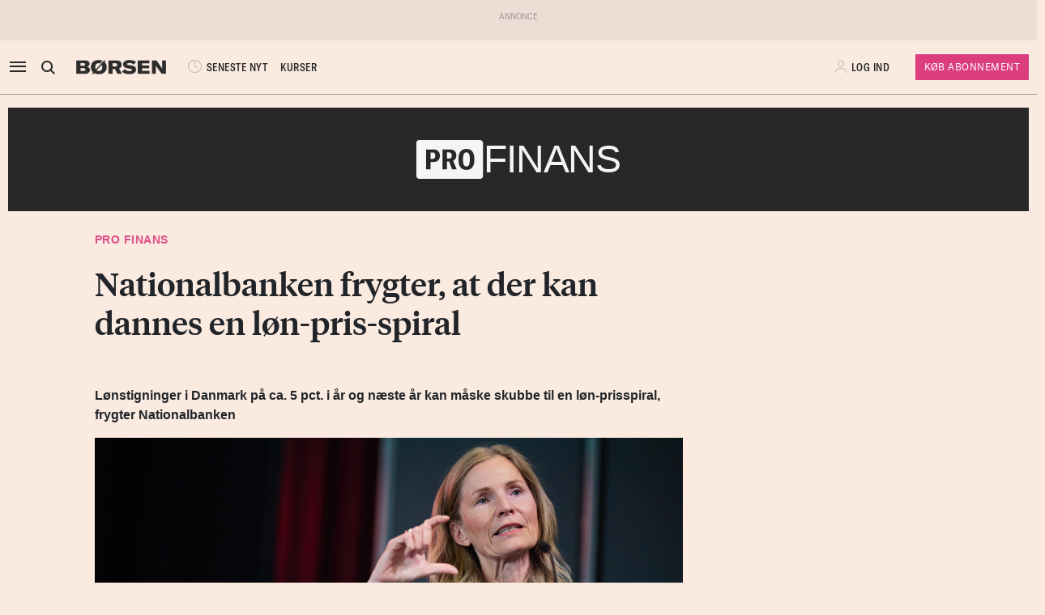

--- FILE ---
content_type: text/html; charset=UTF-8
request_url: https://borsen.dk/nyheder/profinans/nationalbanken-frygter-at-der-kan-dannes-en-lon-pris-spiral
body_size: 15924
content:
<!DOCTYPE html>
<html lang="da" dir="ltr">

<head>
    <meta charset="utf-8">
    <meta name="viewport" content="width=device-width, initial-scale=1, shrink-to-fit=no">
    <meta http-equiv="Content-Type" content="text/html; charset=utf-8" />
    <meta http-equiv="X-UA-Compatible" content="IE=edge,chrome=1">
    <meta name="google-site-verification" content="ikQdkKRpk0VARpNP3Iih1IfuL513DJTiMUJbNIVb4TQ" />

    
    <meta property="fb:app_id" content="139026499462551" />
    <meta property="fb:pages" content="201640113193991" />
    <meta property="fb:pages" content="113868294219" />
    <meta property="fb:pages" content="198452653948" />

    
    <link rel="sitemap" href="https://borsen.dk/sitemap" type="application/xml" />

    <script>
        window.in_app = false;
    </script>
        <link rel="canonical" href="https://borsen.dk/nyheder/profinans/nationalbanken-frygter-at-der-kan-dannes-en-lon-pris-spiral" />
    <meta name="description" itemprop="description" content="Lønstigninger i Danmark på ca. 5 pct. i år og næste år kan måske skubbe til en løn-prisspiral, frygter Nationalbanken Som verden ser ud lige nu, har en fortsat stramning af pengepolitikken rettet op p" />
    <meta property="og:description" content="Lønstigninger i Danmark på ca. 5 pct. i år og næste år kan måske skubbe til en løn-prisspiral, frygter Nationalbanken Som verden ser ud lige nu, har en fortsat stramning af pengepolitikken rettet op p" />
    <meta name="twitter:description" content="Lønstigninger i Danmark på ca. 5 pct. i år og næste år kan måske skubbe til en løn-prisspiral, frygter Nationalbanken Som verden ser ud lige nu, har en fortsat stramning af pengepolitikken rettet op p" />
    <meta property="og:type" content="article" />
    <meta property="article:published_time" content="2023-05-25 17:08:45" />
    <meta property="article:modified_time" itemprop="dateModified" content="2023-05-25 17:08:45" />
    <meta name="premium" content="">
            <meta property="og:title" content="Nationalbanken frygter, at der kan dannes en løn-pris-spiral" />
        <meta name="twitter:title" content="Nationalbanken frygter, at der kan dannes en løn-pris-spiral">
        <meta property="article:section" content="Pro Finans" />
        <meta itemprop="name" content="Nationalbanken frygter, at der kan dannes en løn-pris-spiral">
    <meta name="author"
        content="Thomas Zigler" />
    <meta property="og:site_name" content="borsen.dk" />
    <meta property="og:url" content="https://borsen.dk/nyheder/profinans/nationalbanken-frygter-at-der-kan-dannes-en-lon-pris-spiral" />
    <meta name="twitter:site" content="https://borsen.dk">
    <meta name="twitter:card" content="summary_large_image">
            <meta property="og:image" content="https://media.borsen.dk/brapi/size/615/landscape/_C5A2689.jpeg" />
        <meta property="og:image:width" content="615" />
        <meta property="og:image:height" content="345" />
    
    <link href="https://norkon.borsen.dk/scripts/article/article-1.css" rel="stylesheet" />
    <script src="https://norkon.borsen.dk/scripts/article/article-1.js"></script>

    <meta name="csrf-token" content="bcZhbspQTs2i0zs0BczRHekUr4p8CcIP2GdBpn4x">
    <meta name="instrumentation-key" content="">
    <title>Nationalbanken frygter, at der kan dannes en løn-pris-spiral</title>
    <link rel="stylesheet" href="/css/app.css?id=a724aef9611cd385a0dda1bed5717ea5">

            <script>
    var borsen = borsen || {};
    borsen.datalayer = Object.assign(
        {"random":"IlbcC8","trace_id":"Root=1-696ca313-0f56e6e53b43e43c0a63db9e","consents":[],"user":{"id":null,"entitlements":["NOID"],"newsletters":[],"activity_source":[],"audiences":[],"login_session":""},"device":{"in_app":false,"platform":null,"version":null},"app":{"in_app":false,"platform":null,"version":null},"ip_info":{"ip":"18.117.171.145","name":null,"signup_link":null}},
        {"article":{"id":3373207,"published":"2023-05-25T17:08:45+02:00","title":"Nationalbanken frygter, at der kan dannes en l\u00f8n-pris-spiral","section":"Pro Finans","sections":["Pro Finans","Finans","Generelt"],"authors":["Thomas Zigler"],"breaking":false,"sponsored":[],"paywall":true,"tags":{"branche":["Banker"],"emne":null,"generel":null,"individer":null,"pleasure":null,"virksomheder":null,"wire":null},"subjects":null},"generated_at":"2026-01-18T10:08:35+01:00"},
    );

    let width = Math.max(document.documentElement.clientWidth || 0, window.innerWidth || 0)
    borsen.datalayer.device.screen = width >= 1024
    ? 'large'
    : width >= 728
        ? 'medium'
        : 'small';

    window.borsen = {
        ...window.borsen,
        events: {
            ...window.borsen?.events,
            datalayerReady: true
        }
    };

    window.dispatchEvent(new CustomEvent('borsenDatalayerReady'));

    (function(document, tag) {
        const cacheTime = 5 * 60 * 1000;
        const version   = Math.ceil(Date.now() / cacheTime) * cacheTime;

        const script  = document.createElement(tag);
        script.async  = true;
        script.src    = `https://cdn.borsen.cloud/sites/borsendk/scripts/borsen-stats-v2.js?version=${version}`;
        script.onload = function() {
            _BorsenStats('init', borsen.datalayer);
        };

        const firstScript = document.getElementsByTagName(tag)[0];
        firstScript.parentNode.insertBefore(script, firstScript);
    })(document, 'script');
</script>
    
    
</head>

<body class="template-normal  ">

    <div id="app">

        
                    <partner-message type="topbanner"></partner-message>
        
        
        
                                    <b-navbar role="navigation" id="sdk-header" v-cloak="v-cloak" sticky="sticky" toggleable="lg" v-sdk-handle-intersection="{target: 'body', class: 'intersected'}" type="sdk" variant="paper">
    <div v-cloak class="container">

        
        <b-nav align="start" class="sdk-navbar-left align-items-left sdk-sizing-md:w-25 pl-0 pl-md-2 pl-lg-0">
            
            <b-button v-b-toggle.sdk-sidenav id="sdk-sidenav-toggler" aria-label="åben eller luk navigation">
                <i class="icon icon-menu sdk-sidebar-toggler" aria-hidden="true"></i>
            </b-button>
                            <b-nav-item
        id="koeb-mobil"
        class="d-flex d-md-none"
        href="https://borsen.dk/produkter/?cx_src=d-menu&b_source=borsen&b_medium=mobile_header&b_campaign=bliv_kunde"
        link-classes="btn sdk-bg-magenta sdk-color-white"
        >
        KØB
      </b-nav-item>
                        
            <b-collapse is-nav>
                                                            <b-nav-text>
                            <sdk-header-search></sdk-header-search>
                        </b-nav-text>
                                                                        <b-nav-item class="header-logo header-desktop-logo" href="/">
                        <img src="https://cdn.borsen.cloud/sites/borsendk/images/borsen_logo.png" alt="Børsen" >
                    </b-nav-item>
                            </b-collapse>
            
            <b-collapse is-nav class="sdk-header-menu">
                <b-navbar-nav class="d-flex align-items-center">
                                            <b-nav-item class="sdk-font-gta sdk-font-condensed sdk-ln-24px" href="/nyheder"
  link-classes="d-flex align-items-center">
    <i class="icon icon-latest-news" aria-hidden="true"></i>
    SENESTE NYT
</b-nav-item>
  <b-nav-item class="sdk-font-gta sdk-font-condensed sdk-ln-24px" href="/kurser"
  link-classes="d-flex align-items-center">
    KURSER
</b-nav-item>
                                    </b-navbar-nav>
            </b-collapse>

        </b-nav>

        
                    <b-navbar-nav align="middle" class="d-flex align-items-center">
                <b-nav-item class="header-logo header-mobile-logo" href="/">
                    <img src="https://cdn.borsen.cloud/sites/borsendk/images/borsen_logo.png" alt="Børsen" >
                </b-nav-item>
            </b-navbar-nav>
        
        
        <b-nav align="end" class="align-items-center sdk-sizing-md:w-25">

                            <b-nav-item class="sdk-font-gta sdk-font-condensed sdk-ln-24px d-md-none sdk-opacity-75" href="/kurser"
  link-classes="d-flex align-items-center">
    <i class="icon icon-kurs" aria-hidden="true"></i>
</b-nav-item>
 
    
    <b-nav id="account-settings-list" class="align-items-center">
      <b-nav-item class="account-login d-flex align-items-center" v-b-modal.sdk-login-modal>
      <i class="icon icon-my-account sdk-opacity-25" aria-hidden="true"></i><span
      class="d-none d-lg-inline-block sdk-font-gta text-uppercase sdk-ln-24px">Log ind</span>
    </b-nav-item>
                <b-nav-item
            href="https://borsen.dk/produkter/?cx_src=d-menu&b_source=borsen&b_medium=account-settings-list&b_campaign=bliv_kunde"
            link-classes="btn btn-sm sdk-bg-magenta sdk-bg-hover-magenta-light sdk-color-white d-none d-lg-block sdk-font-gta subscribe-btn"
        >
            Køb Abonnement
        </b-nav-item>
      </b-nav>
                    </b-nav>

    </div>
</b-navbar>
                <b-sidebar v-on:hidden="sdk.sidebarClose && this.clearTimeout(sdk.sidebarClose)" v-cloak id="sdk-sidenav" no-header sidebar-class="sdk-sidenav" width="450px">
  <template #default="{ hide, visible }">
    <div
      :hide="hide"
      :visible="visible"
            v-on:mouseenter="sdk.sidebarClose && this.clearTimeout(sdk.sidebarClose)"
      v-on:mouseleave="sdk.sidebarClose = this.setTimeout(() => hide(), 3000)"
          >
    <div class="px-3 pb-2">
      <span aria-hidden="true"><i v-b-toggle.sdk-sidenav class="close icon icon-close" aria-hidden="true"></i></span>
    </div>
    <b-nav vertical class="menu-items" >
      <b-nav-item class="menu-item link" href="/nyheder?b_source=borsendknyhederprofinansnationalbanken-frygter-at-der-kan-dannes-en-lon-pris-spiral&amp;b_medium=sidebar_row_1&amp;b_campaign=item_1" badges="" type="link"
     v-sdk-active-on.child="'pathname'" >
            <i class="icon icon-latest-news" href="/nyheder?b_source=borsendknyhederprofinansnationalbanken-frygter-at-der-kan-dannes-en-lon-pris-spiral&amp;b_medium=sidebar_row_1&amp;b_campaign=item_1" badges="" type="link" aria-hidden="true"></i>
            Seneste nyt
    </b-nav-item>
                  <b-nav-item class="menu-item link" href="https://borsen.dk/investor" badges="" type="link"
     v-sdk-active-on.child="'pathname'" >
            <i class="icon icon-kurs" href="https://borsen.dk/investor" badges="" type="link" aria-hidden="true"></i>
            Kurser
            <span class="alternate-label">Børsen investor</span>
    </b-nav-item>
                  <b-nav-item class="menu-item link" href="/soeg" badges="" type="link"
     v-sdk-active-on.child="'pathname'" >
            <i class="icon icon-search" href="/soeg" badges="" type="link" aria-hidden="true"></i>
            Søg
    </b-nav-item>
                  <b-nav-item class="menu-item link" href="/top1000?b_source=borsendknyhederprofinansnationalbanken-frygter-at-der-kan-dannes-en-lon-pris-spiral&amp;b_medium=sidebar_row_4&amp;b_campaign=item_1" badges="" type="link"
     v-sdk-active-on.child="'pathname'" >
            Top 1000
    </b-nav-item>
                  <b-nav-text type="empty_placeholder" class="menu-item empty_placeholder" active-on="pathname" href="" badges="" type="empty_placeholder" ></b-nav-text>

                  <b-nav-text type="empty_placeholder" class="menu-item empty_placeholder" active-on="pathname" href="" badges="" type="empty_placeholder" ></b-nav-text>

                  <b-nav-text class="folder" v-b-toggle:3218f367-f336-46bf-a641-a401aef15d79>
        <div class="menu-item">
                        <a>Opinion</a>
            <div class="toggle-wrap">
                <i class="icon icon-backward-large" aria-hidden="true"></i>
            </div>
        </div>

        <b-collapse id="3218f367-f336-46bf-a641-a401aef15d79" class="submenu"
                    v-sdk-handle-active.child.vueEvent='{"bv::toggle::collapse": "3218f367-f336-46bf-a641-a401aef15d79"}' >
            <b-nav vertical>
                <b-nav-item class="menu-item link" href="/nyheder/opinion?b_source=borsendknyhederprofinansnationalbanken-frygter-at-der-kan-dannes-en-lon-pris-spiral&amp;b_medium=sidebar_row_5&amp;b_campaign=item_1" badges="" type="link"
     v-sdk-active-on.child="'pathname'" >
            Forside
    </b-nav-item>
                                        <b-nav-item class="menu-item link" href="/nyheder/opinion/debat?b_source=borsendknyhederprofinansnationalbanken-frygter-at-der-kan-dannes-en-lon-pris-spiral&amp;b_medium=sidebar_row_5&amp;b_campaign=item_2" badges="" type="link"
     v-sdk-active-on.child="'pathname'" >
            Debat
    </b-nav-item>
                                        <b-nav-item class="menu-item link" href="/nyheder/opinion/kommentar?b_source=borsendknyhederprofinansnationalbanken-frygter-at-der-kan-dannes-en-lon-pris-spiral&amp;b_medium=sidebar_row_5&amp;b_campaign=item_3" badges="" type="link"
     v-sdk-active-on.child="'pathname'" >
            Kommentar
    </b-nav-item>
                                        <b-nav-item class="menu-item link" href="/nyheder/opinion/kronik?b_source=borsendknyhederprofinansnationalbanken-frygter-at-der-kan-dannes-en-lon-pris-spiral&amp;b_medium=sidebar_row_5&amp;b_campaign=item_4" badges="" type="link"
     v-sdk-active-on.child="'pathname'" >
            Kronik
    </b-nav-item>
                                        <b-nav-item class="menu-item link" href="/nyheder/opinion/okonomisk-kommentar?b_source=borsendknyhederprofinansnationalbanken-frygter-at-der-kan-dannes-en-lon-pris-spiral&amp;b_medium=sidebar_row_5&amp;b_campaign=item_5" badges="" type="link"
     v-sdk-active-on.child="'pathname'" >
            Økonomisk kommentar
    </b-nav-item>
            </b-nav>
        </b-collapse>
    </b-nav-text>
          <b-nav-text class="folder" v-b-toggle:e781b859-5121-4261-959d-cdecbab4343d>
        <div class="menu-item">
                        <a>Pleasure</a>
            <div class="toggle-wrap">
                <i class="icon icon-backward-large" aria-hidden="true"></i>
            </div>
        </div>

        <b-collapse id="e781b859-5121-4261-959d-cdecbab4343d" class="submenu"
                    v-sdk-handle-active.child.vueEvent='{"bv::toggle::collapse": "e781b859-5121-4261-959d-cdecbab4343d"}' >
            <b-nav vertical>
                <b-nav-item class="menu-item link" href="/nyheder/pleasure?b_source=borsendknyhederprofinansnationalbanken-frygter-at-der-kan-dannes-en-lon-pris-spiral&amp;b_medium=sidebar_row_6&amp;b_campaign=item_1" badges="" type="link"
     v-sdk-active-on.child="'pathname'" >
            Forside
    </b-nav-item>
                                        <b-nav-item class="menu-item link" href="/nyheder/pleasure/biler?b_source=borsendknyhederprofinansnationalbanken-frygter-at-der-kan-dannes-en-lon-pris-spiral&amp;b_medium=sidebar_row_6&amp;b_campaign=item_2" badges="" type="link"
     v-sdk-active-on.child="'pathname'" >
            Biler
    </b-nav-item>
                                        <b-nav-item class="menu-item link" href="/nyheder/pleasure/bolig?b_source=borsendknyhederprofinansnationalbanken-frygter-at-der-kan-dannes-en-lon-pris-spiral&amp;b_medium=sidebar_row_6&amp;b_campaign=item_3" badges="" type="link"
     v-sdk-active-on.child="'pathname'" >
            Bolig
    </b-nav-item>
                                        <b-nav-item class="menu-item link" href="/nyheder/pleasure/film?b_source=borsendknyhederprofinansnationalbanken-frygter-at-der-kan-dannes-en-lon-pris-spiral&amp;b_medium=sidebar_row_6&amp;b_campaign=item_4" badges="" type="link"
     v-sdk-active-on.child="'pathname'" >
            Film &amp; TV
    </b-nav-item>
                                        <b-nav-item class="menu-item link" href="/nyheder/pleasure/gastronomi?b_source=borsendknyhederprofinansnationalbanken-frygter-at-der-kan-dannes-en-lon-pris-spiral&amp;b_medium=sidebar_row_6&amp;b_campaign=item_5" badges="" type="link"
     v-sdk-active-on.child="'pathname'" >
            Gastronomi
    </b-nav-item>
                                        <b-nav-item class="menu-item link" href="/nyheder/pleasure/portraet?b_source=borsendknyhederprofinansnationalbanken-frygter-at-der-kan-dannes-en-lon-pris-spiral&amp;b_medium=sidebar_row_6&amp;b_campaign=item_6" badges="" type="link"
     v-sdk-active-on.child="'pathname'" >
            Portræt
    </b-nav-item>
                                        <b-nav-item class="menu-item link" href="/nyheder/pleasure/rejser?b_source=borsendknyhederprofinansnationalbanken-frygter-at-der-kan-dannes-en-lon-pris-spiral&amp;b_medium=sidebar_row_6&amp;b_campaign=item_7" badges="" type="link"
     v-sdk-active-on.child="'pathname'" >
            Rejser
    </b-nav-item>
            </b-nav>
        </b-collapse>
    </b-nav-text>
          <b-nav-text class="folder" v-b-toggle:0dc25f3b-25cc-41cb-8529-68c59b0c9eed>
        <div class="menu-item">
                        <a>Nyheder</a>
            <div class="toggle-wrap">
                <i class="icon icon-backward-large" aria-hidden="true"></i>
            </div>
        </div>

        <b-collapse id="0dc25f3b-25cc-41cb-8529-68c59b0c9eed" class="submenu"
             visible
      >
            <b-nav vertical>
                <b-nav-item class="menu-item link" href="https://borsen.dk/nyheder/ai" badges="" type="link"
     v-sdk-active-on.child="'pathname'" >
            AI
    </b-nav-item>
                                        <b-nav-item class="menu-item link" href="/aktiebriefing?b_source=borsendknyhederprofinansnationalbanken-frygter-at-der-kan-dannes-en-lon-pris-spiral&amp;b_medium=sidebar_row_7&amp;b_campaign=item_2" badges="" type="link"
     v-sdk-active-on.child="'pathname'" >
            Aktiebriefing
    </b-nav-item>
                                        <b-nav-item class="menu-item link" href="/nyheder/baeredygtig?b_source=borsendknyhederprofinansnationalbanken-frygter-at-der-kan-dannes-en-lon-pris-spiral&amp;b_medium=sidebar_row_7&amp;b_campaign=item_3" badges="" type="link"
     v-sdk-active-on.child="'pathname'" >
            Bæredygtig
    </b-nav-item>
                                        <b-nav-item class="menu-item link" href="https://borsen.dk/nyheder/ejendomme/" badges="" type="link"
     v-sdk-active-on.child="'pathname'" >
            Ejendomme
    </b-nav-item>
                                        <b-nav-item class="menu-item link" href="https://borsen.dk/nyheder/finans/" badges="" type="link"
     v-sdk-active-on.child="'pathname'" >
            Finans
    </b-nav-item>
                                        <b-nav-item class="menu-item link" href="/nyheder/gazelle?b_source=borsendknyhederprofinansnationalbanken-frygter-at-der-kan-dannes-en-lon-pris-spiral&amp;b_medium=sidebar_row_7&amp;b_campaign=item_6" badges="" type="link"
     v-sdk-active-on.child="'pathname'" >
            Gazelle
    </b-nav-item>
                                        <b-nav-item class="menu-item link" href="/nyheder/investor?b_source=borsendknyhederprofinansnationalbanken-frygter-at-der-kan-dannes-en-lon-pris-spiral&amp;b_medium=sidebar_row_7&amp;b_campaign=item_7" badges="" type="link"
     v-sdk-active-on.child="'pathname'" >
            Investor
    </b-nav-item>
                                        <b-nav-item class="menu-item link" href="/nyheder/ledelse?b_source=borsendknyhederprofinansnationalbanken-frygter-at-der-kan-dannes-en-lon-pris-spiral&amp;b_medium=sidebar_row_7&amp;b_campaign=item_8" badges="" type="link"
     v-sdk-active-on.child="'pathname'" >
            Ledelse
    </b-nav-item>
                                        <b-nav-item class="menu-item link" href="/nyheder/perspektiv?b_source=borsendknyhederprofinansnationalbanken-frygter-at-der-kan-dannes-en-lon-pris-spiral&amp;b_medium=sidebar_row_7&amp;b_campaign=item_9" badges="" type="link"
     v-sdk-active-on.child="'pathname'" >
            Perspektiv
    </b-nav-item>
                                        <b-nav-item class="menu-item link" href="/nyheder/politik?b_source=borsendknyhederprofinansnationalbanken-frygter-at-der-kan-dannes-en-lon-pris-spiral&amp;b_medium=sidebar_row_7&amp;b_campaign=item_10" badges="" type="link"
     v-sdk-active-on.child="'pathname'" >
            Politik
    </b-nav-item>
                                        <b-nav-item class="menu-item link" href="/nyheder/quiz?b_source=borsendknyhederprofinansnationalbanken-frygter-at-der-kan-dannes-en-lon-pris-spiral&amp;b_medium=sidebar_row_7&amp;b_campaign=item_11" badges="" type="link"
     v-sdk-active-on.child="'pathname'" >
            Quiz
    </b-nav-item>
                                        <b-nav-item class="menu-item link" href="https://borsen.dk/nyheder/samfund" badges="" type="link"
     v-sdk-active-on.child="'pathname'" >
            Samfund
    </b-nav-item>
                                        <b-nav-item class="menu-item link" href="/nyheder/virksomheder?b_source=borsendknyhederprofinansnationalbanken-frygter-at-der-kan-dannes-en-lon-pris-spiral&amp;b_medium=sidebar_row_7&amp;b_campaign=item_13" badges="" type="link"
     v-sdk-active-on.child="'pathname'" >
            Virksomheder
    </b-nav-item>
                                        <b-nav-item class="menu-item link" badges="" type="link"
     v-sdk-active-on.child="'pathname'" >
            Økonomi
    </b-nav-item>
            </b-nav>
        </b-collapse>
    </b-nav-text>
          <b-nav-text type="empty_placeholder" class="menu-item empty_placeholder" active-on="pathname" href="" badges="" type="empty_placeholder" ></b-nav-text>

                  <b-nav-item class="menu-item link" href="https://borsen.dk/e-avisen" target="target" badges="" type="link"
     v-sdk-active-on.child="'pathname'" >
            <i class="icon icon-e-paper" href="https://borsen.dk/e-avisen" target="target" badges="" type="link" aria-hidden="true"></i>
            E-avisen
    </b-nav-item>
                  <b-nav-item class="menu-item link" href="/service/nyhedsbreve?b_source=borsendknyhederprofinansnationalbanken-frygter-at-der-kan-dannes-en-lon-pris-spiral&amp;b_medium=sidebar_row_9&amp;b_campaign=item_1" badges="" type="link"
     v-sdk-active-on.child="'pathname'" >
            <i class="icon icon-email" href="/service/nyhedsbreve?b_source=borsendknyhederprofinansnationalbanken-frygter-at-der-kan-dannes-en-lon-pris-spiral&amp;b_medium=sidebar_row_9&amp;b_campaign=item_1" badges="" type="link" aria-hidden="true"></i>
            Nyhedsbreve
    </b-nav-item>
                  <b-nav-item class="menu-item link" href="/service/podcasts?b_source=borsendknyhederprofinansnationalbanken-frygter-at-der-kan-dannes-en-lon-pris-spiral&amp;b_medium=sidebar_row_10&amp;b_campaign=item_1" badges="" type="link"
     v-sdk-active-on.child="'pathname'" >
            <i class="icon icon-podcast" href="/service/podcasts?b_source=borsendknyhederprofinansnationalbanken-frygter-at-der-kan-dannes-en-lon-pris-spiral&amp;b_medium=sidebar_row_10&amp;b_campaign=item_1" badges="" type="link" aria-hidden="true"></i>
            Podcasts
    </b-nav-item>
                  <b-nav-item class="menu-item link" href="/mine-gemte-artikler?b_source=borsendknyhederprofinansnationalbanken-frygter-at-der-kan-dannes-en-lon-pris-spiral&amp;b_medium=sidebar_row_11&amp;b_campaign=item_1" badges="" type="link"
     v-sdk-active-on.child="'pathname'" >
            <i class="icon icon-my-saved-articles" href="/mine-gemte-artikler?b_source=borsendknyhederprofinansnationalbanken-frygter-at-der-kan-dannes-en-lon-pris-spiral&amp;b_medium=sidebar_row_11&amp;b_campaign=item_1" badges="" type="link" aria-hidden="true"></i>
            Mine gemte artikler
    </b-nav-item>
                  <b-nav-item class="menu-item link" href="/kundeservice?b_source=borsendknyhederprofinansnationalbanken-frygter-at-der-kan-dannes-en-lon-pris-spiral&amp;b_medium=sidebar_row_12&amp;b_campaign=item_1" badges="" type="link"
     v-sdk-active-on.child="'pathname'" >
            <i class="icon icon-my-account" href="/kundeservice?b_source=borsendknyhederprofinansnationalbanken-frygter-at-der-kan-dannes-en-lon-pris-spiral&amp;b_medium=sidebar_row_12&amp;b_campaign=item_1" badges="" type="link" aria-hidden="true"></i>
            Kundeservice
    </b-nav-item>
                  <b-nav-text
  type="headline"
  class="menu-item headline sdk-color-ink has-sub" active-on="pathname" href="" badges="" type="headline"
>
  <div class="group-title">
    BØRSEN PRO
  </div>
</b-nav-text>

                    <b-nav-text
  type="text"
  class="menu-item text no-border is-sub"
>
  <div class="group-text">
    <p>Pro indhold med dybdegående analyser og nyhedsbreve indenfor finans og iværksætteri. <a href="http://borsen.dk/produkter/">Klik her og få adgang</a></p>
  </div>
</b-nav-text>
                  <b-nav-text class="folder" v-b-toggle:2b575ab5-2214-488d-98f0-6a12e65f1e93>
        <div class="menu-item">
            <span
        class="section-badge gta-condensed-medium"
        style="background-color: #000; color: #fff;"
    >Pro</span>
            <a>Finans</a>
            <div class="toggle-wrap">
                <i class="icon icon-backward-large" aria-hidden="true"></i>
            </div>
        </div>

        <b-collapse id="2b575ab5-2214-488d-98f0-6a12e65f1e93" class="submenu"
                    v-sdk-handle-active.child.vueEvent='{"bv::toggle::collapse": "2b575ab5-2214-488d-98f0-6a12e65f1e93"}' >
            <b-nav vertical>
                <b-nav-item class="menu-item link" href="/nyheder/profinans?b_source=borsendknyhederprofinansnationalbanken-frygter-at-der-kan-dannes-en-lon-pris-spiral&amp;b_medium=sidebar_row_14&amp;b_campaign=item_1" badges="" type="link"
     v-sdk-active-on.child="'pathname'" >
            Forside
    </b-nav-item>
                                        <b-nav-item class="menu-item link" href="/nyheder/profinans/seneste-profinans?b_source=borsendknyhederprofinansnationalbanken-frygter-at-der-kan-dannes-en-lon-pris-spiral&amp;b_medium=sidebar_row_14&amp;b_campaign=item_2" badges="" type="link"
     v-sdk-active-on.child="'pathname'" >
            Seneste
    </b-nav-item>
                                        <b-nav-item class="menu-item link" href="https://borsen.dk/nyheder/profinans/analyse" badges="" type="link"
     v-sdk-active-on.child="'pathname'" >
            Analyser
    </b-nav-item>
                                        <b-nav-item class="menu-item link" href="/service/nyhedsbreve?b_source=borsendknyhederprofinansnationalbanken-frygter-at-der-kan-dannes-en-lon-pris-spiral&amp;b_medium=sidebar_row_14&amp;b_campaign=item_4" badges="" type="link"
     v-sdk-active-on.child="'pathname'" >
            Nyhedsbreve
    </b-nav-item>
            </b-nav>
        </b-collapse>
    </b-nav-text>
          <b-nav-item class="menu-item link" href="/nyheder/profinancialtimes?b_source=borsendknyhederprofinansnationalbanken-frygter-at-der-kan-dannes-en-lon-pris-spiral&amp;b_medium=sidebar_row_15&amp;b_campaign=item_1" badges="pro" type="link"
     v-sdk-active-on.child="'pathname'" >
        <span
        class="section-badge gta-condensed-medium"
        style="background-color: #000; color: #fff;"
    >Pro</span>
    Financial Times
    </b-nav-item>
                  <b-nav-item class="menu-item link" href="/nyheder/proeconomist?b_source=borsendknyhederprofinansnationalbanken-frygter-at-der-kan-dannes-en-lon-pris-spiral&amp;b_medium=sidebar_row_16&amp;b_campaign=item_1" badges="pro" type="link"
     v-sdk-active-on.child="'pathname'" >
        <span
        class="section-badge gta-condensed-medium"
        style="background-color: #000; color: #fff;"
    >Pro</span>
    The Economist
    </b-nav-item>
                  <b-nav-item class="menu-item link" href="/nyheder/prookonomiskbriefing?b_source=borsendknyhederprofinansnationalbanken-frygter-at-der-kan-dannes-en-lon-pris-spiral&amp;b_medium=sidebar_row_17&amp;b_campaign=item_1" badges="pro" type="link"
     v-sdk-active-on.child="'pathname'" >
        <span
        class="section-badge gta-condensed-medium"
        style="background-color: #000; color: #fff;"
    >Pro</span>
    Økonomisk Briefing
    </b-nav-item>
                  <b-nav-text
  type="headline"
  class="menu-item headline sdk-color-grey" active-on="pathname" href="" badges="" type="headline"
>
  <div class="group-title">
    Andre produkter og services
  </div>
</b-nav-text>

                  <b-nav-item class="menu-item link" href="https://borsen.dk/gazelle" badges="" type="link"
     v-sdk-active-on.child="'pathname'" >
            Børsen Gazelle
    </b-nav-item>
                  <b-nav-item class="menu-item link" href="https://borsen.dk/uddannelse" badges="" type="link"
     v-sdk-active-on.child="'pathname'" >
            Børsen Uddannelse
    </b-nav-item>
                  <b-nav-item class="menu-item link" href="/job?b_source=borsendknyhederprofinansnationalbanken-frygter-at-der-kan-dannes-en-lon-pris-spiral&amp;b_medium=sidebar_row_21&amp;b_campaign=item_1" badges="" type="link"
     v-sdk-active-on.child="'pathname'" >
            Børsen Job
    </b-nav-item>
    </b-nav>
  </div>
  </template>
</b-sidebar>

                    
        <main id="main">
            
            <div class="article-section article-section-pro-finans overflow-x-clip">
                    <div
                class="container ">
                <div class="row row_0 ">
            <div class="ColumnElement col-12">
    
      <div class="section-headline pro-headline ">
            <a href="/nyheder/profinans">
        <div class="page-header -pro tiempos-fine row">
        <div class="page-header-content col-12 col-lg-6">
            <div class="page-header-title">
                <svg xmlns="http://www.w3.org/2000/svg" width="83" height="48" viewBox="0 0 83 48" fill="none" preserveAspectRatio="xMaxYMin">
                    <path d="M20.0102 15.4319C22.2045 15.4319 23.3532 16.6869 23.3532 19.3336C23.3532 22.0183 22.1702 23.4103 20.0102 23.4103H17.4321V15.4319H20.0102Z" />
                    <path d="M40.2696 23.0606C42.6389 23.0606 43.6503 21.5656 43.6503 19.0559C43.6503 16.6182 42.6732 15.3633 40.2696 15.3633H37.6572V23.0606H40.2696Z" />
                    <path d="M57.5016 24C57.5016 17.2799 59.0686 15.2949 61.784 15.2949C64.4651 15.2949 65.9977 17.2799 65.9977 24C65.9977 30.6858 64.4651 32.7051 61.784 32.7051C59.0686 32.7051 57.5016 30.6858 57.5016 24Z" />
                    <path fill-rule="evenodd" clip-rule="evenodd" d="M3.43318 0C1.53725 0 0 1.53704 0 3.43318V44.5668C0 46.463 1.53725 48 3.43318 48H78.8525C80.7487 48 82.2857 46.463 82.2857 44.5668V3.99191C82.2857 1.78711 80.4986 0 78.2938 0H3.43318ZM20.9839 11.6434C26.0652 11.6434 29.024 14.5302 29.024 19.3336C29.024 24.3497 26.0652 27.2021 21.0182 27.2021H17.4321V36.3566H12.0389V11.6434H20.9839ZM44.0309 36.3566L40.3726 26.5748H37.6572V36.3566H32.264V11.6434H41.0719C46.8147 11.6434 49.3177 14.4959 49.3177 19.0559C49.3177 22.296 47.8914 24.5931 45.3543 25.6011L49.808 36.3566H44.0309ZM61.784 36.9496C55.6228 36.9496 51.9337 33.2262 51.9337 24C51.9337 14.7736 55.6228 11.0502 61.784 11.0502C67.9108 11.0502 71.5999 14.7736 71.5999 24C71.5999 33.2262 67.9108 36.9496 61.784 36.9496Z" />
                </svg>

                <h1>Finans</h1>
            </div>
                            <div class="page-header-description gta-condensed-medium"></div>
                    </div>
    </div>
            </a>
    </div>


      </div>

    </div>

            </div>
                    <div
                class="container ">
                <div class="row row_1 ">
            <div class="ColumnElement col-12 col-lg-7 offset-lg-1">
    
      <div class="article-title" id="article-anchor-3373207">
            <span class="section section-pro-finans">
    <div class="section-outer-container">
        
        <span class=" section-container">
                            <a class="section-link" href="/nyheder/profinans?b_source=nationalbanken-frygter-at-der-kan-dannes-en-lon-pris-spiral&amp;b_medium=row_0&amp;b_campaign=news_1">
                                        Pro Finans
                </a>
                    </span>
            <div class="section-bookmark">
                
            </div>
    </div>
</span>
    
    
    <h1 class="tiempos-headline" v-cloak v-hypher>Nationalbanken frygter, at der kan dannes en løn-pris-spiral</h1>
</div>


    
      <p><strong class="subheading"><div><p>Lønstigninger i Danmark på ca. 5 pct. i år og næste år kan måske skubbe til en løn-prisspiral, frygter Nationalbanken</p></div></strong></p>


    
      <div class="article-image-element">
    <div class="image-wrap ">
        <figure v-bind:isOffset="true" v-lazy-load class="image">
            <img data-src="https://media.borsen.dk/brapi/size/615/landscape/_C5A2689.jpeg" src="/img/dummy.png"
                 alt="Signe Krogstrup var én af tre hovedtalere til foreningen Lokale Pengeinstitutters årsmøde torsdag. Foto: Claus Bjørn Larsen"/>
            <figcaption class="gta">
                Signe Krogstrup var én af tre hovedtalere til foreningen Lokale Pengeinstitutters årsmøde torsdag. Foto: Claus Bjørn Larsen
                            </figcaption>
        </figure>
    </div>
</div>


    
      <div class="article-info-element">
    <div class="row">
        
                    <div class="col-12 col-sm">
                <div class="bordered-top bordered-bot">
                                            <span class="author ">
                            <a href="mailto:thzi@borsen.dk">Thomas Zigler</a>
                        </span>
                                    </div>
            </div>
                <div class="col-12">
            <div class="bordered-bot d-flex align-items-center">
                <span>
                    <span class="published ">25. maj 2023 KL. 17.08</span>
                </span>

                <span class="d-flex ml-auto">
                    <share-button class="p-2 p-md-0 mr-10-px mr-md-20-px"></share-button>

                    <span class="d-none d-md-block gta-condensed-light uppercase pointer">
                        Gem til senere
                    </span>
                    <user-save-article size="large" id="3373207" />
                </span>
            </div>

        </div>
    </div>
</div>


      </div>

            <div class="ColumnElement d-none d-lg-block col-lg-3 offset-lg-1">
    
      <newsletter-single-signup
    description="Få dagens vigtigste finansnyheder og analyser tilsendt."
    newsletter-id="39"
    section="Finans"
    :show-pro-badge="true"
    show-confirmation-text=""
    confirmation-text=""
    title="Pro Finans"
    classes=""
    >
</newsletter-single-signup>


      </div>

    </div>

            </div>
                    <div
                class="container-fluid p-0 ">
                <div class="row row_2 ">
            <div class="ColumnElement col-12 d-none d-lg-block w-100">
    
      <partner-message
            class="overflow-hidden "

                            
            
            type="leader"

            index="1"
    ></partner-message>


      </div>

    </div>

            </div>
                    <div
                class="container ">
                <div class="row row_3 ">
            <div class="ColumnElement col-12 offset-lg-1 col-lg-6">
    
      <div class=" article-content ">
  
        
            <p>Som verden ser ud lige nu, har en fortsat stramning af pengepolitikken rettet op på nogle af ubalancerne i økonomien. Men risikoen, for at stigende lønninger både i år og til næste år kan slå ud i højere forbrugerpriser, er langtfra overstået.</p>
        <div id="paywall" class="blank">
    </div>
    </div>


    
      <div class="article-footer">

            <div class="border"></div>

        

        
        
        <div>
        <span class="category gta-condensed">NÆVNTE BRANCHER:</span>

                    <a class="gta tag" tag="tag:branche@borsen.dk,2020"
                href="/overblik/branche/Finans">Banker</a>
            </div>

        
        <div class="border"></div>
    
    <div class="share pt-3 pb-4 d-flex align-items-center justify-content-between">
        <share-button></share-button>
        <span>
            <span class="sdk-font-gta sdk-font-weight-300 sdk-font-condensed util-fsx-15px util-prx-7 uppercase pointer">
                Gem til senere
            </span>
            <user-save-article size="large" id="3373207" />
        </span>
    </div>
</div>


      </div>

            <div class="ColumnElement col-12 col-md-4 d-none d-lg-block">
    
      <partner-message
            class="overflow-hidden "

                            v-sticky
            
            type="square"

            index="1"
    ></partner-message>


      </div>

    </div>

            </div>
                    <div
                class="container ">
                <div class="row row_4 ">
            <div class="ColumnElement col-12">
    
      <div class="RichTextElement">
            <!-- V3_continous_scroll_artikelside (000000000033b075) -->
<div id="adn-000000000033b075" style="display: none"></div>
<script src="https://cdn.adnuntius.com/adn.js" async></script>
<script>
window.adn = window.adn || {}; adn.calls = adn.calls || [];
adn.calls.push(function() {
   adn.request({ useCookies: false, container: 'div', requestParams: { load: 'lazyRequest', proximity: 200 }, network: 'c6e22', adUnits: [
      { auId: '000000000033b075', auW: '1270', auH: '25000' }
   ]});
});
</script>
    </div>


      </div>

    </div>

            </div>
                    <div
                class="container-fluid p-0 ">
                <div class="row row_5 ">
            <div class="ColumnElement col">
    
      <partner-message
            class="overflow-hidden "

                            
            
            type="leader"

            index="2"
    ></partner-message>


      </div>

    </div>

            </div>
                    <div
                class="container ">
                <div class="row row_6 ">
            <div class="ColumnElement col-12">
    
      <div class="section-breaker text-center mb-2">
            <h2>Andre læser også</h2>
    </div>


      </div>

            <div class="ColumnElement col-12">
    
      <kilkaya-teasers
  v-cloak
  stream="https://streams-eu2-cdn.k5a.io/streams/v1/622090025ae537689f5d5142/get/6358d1b40533664f8507ad08"
  :article-slots="4"
  teaser-type="normal"
  teaser-classes="col-12 col-md-6 col-lg-3"
  :utm-row="6"

      :ads="[{&quot;position&quot;:4,&quot;unit_id&quot;:&quot;000000000011e330&quot;}]"
  >
</kilkaya-teasers>


      </div>

    </div>

            </div>
                    <div
                class="container ">
                <div class="row row_7 ">
            <div class="ColumnElement col">
    
      <div class="careerlink-carousel-deck mb-3">
    <borsen-job-carousel :initial='{"show_headline":true,"headline":"B\u00f8rsen Job","top_adunit_id":"00000000001e4441","slider_adunit_id":"00000000001dfd32","slide_dimensions":{"value":"220x260px","label":"220x260px","key":"220x260px"},"per_move":1,"per_page":5.5,"breakpoints":["474=1.6","767=2.3","991=3","1199=4"],"autoplay":true,"autoplay_hover_pause":true,"autoplay_frequency":3000,"type":"careerlink_carousel"}'></borsen-job-carousel>
</div>


      </div>

    </div>

            </div>
                    <div
                class="container ">
                <div class="row row_8 ">
            <div class="ColumnElement col-12">
    
      <div class="cardsElement py-3">
    <div class="cards">
        <hooper-slider v-cloak :settings="{
                wheelControl: false,
                infiniteScroll: true,
                breakpoints: {
                    0: {
                        itemsToShow: 1.15,
                        centerMode: false
                    },
                    375: {
                        itemsToShow: 1.3,
                        centerMode: false
                    },
                    425: {
                        itemsToShow: 1.45,
                        centerMode: false
                    },
                    600: {
                        itemsToShow: 1.5,
                        centerMode: false
                    },
                    768: {
                        itemsToShow: 2.3,
                        centerMode: false
                    },
                    1024: {
                        itemsToShow: 3.1,
                        centerMode: false
                    },
                    1225: {
                        itemsToShow: 4.15,
                        centerMode: false,
                        mouseDrag: false,
                        touchDrag: false
                    }
                }
            }">
                        <hooper-slide>
                <div class="
                            card
                            global
                                                        first                                                     ">
                    <!-- Image Cards -->
    <div class="bg-image h-100 w-100"
            style="background-image: url(https://cdn.borsen.cloud/sites/borsendk/images/cards/card-pro-ft.png);">
        <a href="https://borsen.dk/nyheder/profinancialtimes"></a>
    </div>

<!-- Custom Card -->
<div class="cardsHorizontal">
    </div>

                </div>
            </hooper-slide>
                        <hooper-slide>
                <div class="
                            card
                            global
                                                                                                            ">
                    <!-- Image Cards -->
    <div class="bg-image h-100 w-100"
            style="background-image: url(https://s3-eu-west-1.amazonaws.com/borsen-graphics/2025/cards/podcast-cards-saadan-investerer-jeg-16-04-25.jpg);">
        <a href="https://borsen.dk/service/podcasts/saadan-investerer-jeg"></a>
    </div>

<!-- Custom Card -->
<div class="cardsHorizontal">
    </div>

                </div>
            </hooper-slide>
                        <hooper-slide>
                <div class="
                            card
                            global
                                                                                                            ">
                    <!-- Image Cards -->
    <div class="bg-image h-100 w-100"
            style="background-image: url(https://s3-eu-west-1.amazonaws.com/borsen-graphics/2025/cards/podcast-cards-lunde-28-11-25.jpg);">
        <a href="https://borsen.dk/service/podcasts/topchefernes-strategi"></a>
    </div>

<!-- Custom Card -->
<div class="cardsHorizontal">
    </div>

                </div>
            </hooper-slide>
                        <hooper-slide>
                <div class="
                            card
                            global
                                                                                                            ">
                    <!-- Image Cards -->
    <div class="bg-image h-100 w-100"
            style="background-image: url(https://borsen-graphics.s3.eu-west-1.amazonaws.com/2026/podcast-cards/podcast-cards-investor-14-01-26.jpg);">
        <a href="https://borsen.dk/service/podcasts/investorpodcast"></a>
    </div>

<!-- Custom Card -->
<div class="cardsHorizontal">
    </div>

                </div>
            </hooper-slide>
                        <hooper-slide>
                <div class="
                            card
                            epaper
                                                            py-2 px-2 py-md-4 px-md-4
                                                                                    last                         ">
                    <div class="header">
    <div class="headline gta-condensed">
        <p>DAGENS</p>
        <p class="light">E-AVIS</p>
    </div>
    <img src="https://borsen.dk/icon/vignette/E-Paper.svg" class="vignette" alt="E-avis vignette">
</div>
<div class="body">
    <img src="https://mediacdn.prenly.com/api/image/024bf0653edca53c/2082758/cover-image/597c005df7c0a18ef25008f187e823ef" class="d-block mr-auto ml-auto mt-3" alt="Dagens E-avis">
</div>

<a href="/e-avisen?b_source=profinans-article&amp;b_medium=row_8&amp;b_campaign=epaper_5" track-name="e-paper" custom-track-props='{&quot;trackingPlacement&quot;:&quot;cards&quot;}' v-js-click>
    <div class="footer">
        <span class="gta">LÆS DAGENS E-AVIS</span>
        <i class="icon icon-forward" aria-hidden="true"></i>
    </div>
</a>

                </div>
            </hooper-slide>
                        <hooper-pagination slot="hooper-addons"></hooper-pagination>
        </hooper-slider>
        <script type="application/javascript">
            {
                const script = document.currentScript;
                const maxWidth = script.parentElement.clientWidth;
                script.previousElementSibling.style.setProperty('max-width', `${maxWidth}px`, 'important');
            }
        </script>
    </div>
</div>


      </div>

    </div>

            </div>
                    <div
                class="container-fluid p-0 ">
                <div class="row row_9 ">
            <div class="ColumnElement col">
    
      <partner-message
            class="overflow-hidden "

                            
            
            type="leader"

            index="3"
    ></partner-message>


      </div>

    </div>

            </div>
                    <div
                class="container ">
                <div class="row row_10 ">
            <div class="ColumnElement col-12">
    
      <div class="section-breaker text-center mb-2">
            <a href="/">
            <h2>Forsiden lige nu</h2>
        </a>
    </div>


      </div>

            <div class="ColumnElement col-12 col-lg-9">
    
      <div class="row article-flow ">
                        <script data-rh="true" type="application/ld+json">
    {
        "@context": "http://schema.org",
        "@type": "NewsArticle",
        "description": "Bocian: Grund til at være dybt bekymret over Trumps toldstraf",
        "image": [
                            {
                    "@context": "http://schema.org",
                    "@type": "ImageObject",
                    "url": "https://media.borsen.dk/brapi/size/615//brapi/size/615/landscape/4061666-president-trump-departs-white-house-en-route-to-florida-for-the-weekend.jpg",
                    "caption": "Bocian: Grund til at være dybt bekymret over Trumps toldstraf"
                }
                    ],
        "mainEntityOfPage": "https://borsen.dk/nyheder/udland/bocian-grund-til-at-vaere-dybt-bekymret-over-trumps-toldstraf",
        "url": "https://borsen.dk/nyheder/udland/bocian-grund-til-at-vaere-dybt-bekymret-over-trumps-toldstraf",
        "inLanguage": "da-DK",
        "author": [
            
                ],
        "dateModified": "2026-01-17 20:04:43",
        "datePublished": "2026-01-17 20:04:43",
        "headline": "Bocian: Grund til at være dybt bekymret over Trumps toldstraf",
        "publisher": {
    "@context": "https://schema.org",
    "@type": "Organization",
    "url": "https://www.borsen.dk/",
    "name": "Dagbladet Børsen",
    "address": {
        "@type": "PostalAddress",
        "streetAddress": "Møntergade 19",
        "postalCode": "1140",
        "addressLocality": "København K"
    },
    "telephone": "+45 33320102",
    "logo": {
    "@context": "https://schema.org",
    "@type": "ImageObject",
    "url": "https://cdn.borsen.cloud/sites/borsendk/images/borsen_logo.png"
}
,
    "contactPoint": {
        "@type": "ContactPoint",
        "telephone": "+45 72423212",
        "contactType": "customer service"
    }
}
,
        "copyrightHolder": {
    "@context": "https://schema.org",
    "@type": "Organization",
    "url": "https://www.borsen.dk/",
    "name": "Dagbladet Børsen",
    "address": {
        "@type": "PostalAddress",
        "streetAddress": "Møntergade 19",
        "postalCode": "1140",
        "addressLocality": "København K"
    },
    "telephone": "+45 33320102",
    "logo": {
    "@context": "https://schema.org",
    "@type": "ImageObject",
    "url": "https://cdn.borsen.cloud/sites/borsendk/images/borsen_logo.png"
}
,
    "contactPoint": {
        "@type": "ContactPoint",
        "telephone": "+45 72423212",
        "contactType": "customer service"
    }
}
,
        "sourceOrganization": {
    "@context": "https://schema.org",
    "@type": "Organization",
    "url": "https://www.borsen.dk/",
    "name": "Dagbladet Børsen",
    "address": {
        "@type": "PostalAddress",
        "streetAddress": "Møntergade 19",
        "postalCode": "1140",
        "addressLocality": "København K"
    },
    "telephone": "+45 33320102",
    "logo": {
    "@context": "https://schema.org",
    "@type": "ImageObject",
    "url": "https://cdn.borsen.cloud/sites/borsendk/images/borsen_logo.png"
}
,
    "contactPoint": {
        "@type": "ContactPoint",
        "telephone": "+45 72423212",
        "contactType": "customer service"
    }
}
,
        "copyrightYear": "2026",
        "hasPart":
        {
            "@type": "WebPageElement",
            "isAccessibleForFree": "False"
            
        }
    }
</script>

<div class="col-12 mb-3">
    <div class="story-teaser picture">
        <div class="teaser-border d-none"></div>
        <div class="row d-flex h-100" id="art-4061665">
            <div
                class="col-12 order-0 d-flex flex-column
        
        col-md-4 order-md-1 
        ">

                    <span class="section section-udland">
    <div class="section-outer-container">
        
        <span class=" section-container">
                            <a class="section-link" href="/nyheder/udland?b_source=nationalbanken-frygter-at-der-kan-dannes-en-lon-pris-spiral&amp;b_medium=row_10&amp;b_campaign=news_1">
                                        Udland
                </a>
                    </span>
            <div class="section-bookmark">
                <user-save-article id="4061665">
                            <div class="read-later">
                    Læs senere
                </div>
                    </user-save-article>
            </div>
    </div>
</span>

                <a class="teaser-title-link  " data-k5a-url="https://borsen.dk/nyhed/4061665"
                    href="/nyheder/udland/bocian-grund-til-at-vaere-dybt-bekymret-over-trumps-toldstraf?b_source=nationalbanken-frygter-at-der-kan-dannes-en-lon-pris-spiral&amp;b_medium=row_10&amp;b_campaign=news_1"
                    >
                        <div class="teaser-text ">
        <h2 v-text-resizer v-hypher v-cloak class="tiempos-headline">
            Bocian: Grund til at være dybt bekymret over Trumps toldstraf
        </h2>
    </div>

                    </a>

                                </div>
                            <a data-k5a-url="https://borsen.dk/nyhed/4061665"
                    class="col col-md-8 teaser-image-link"
                    href="/nyheder/udland/bocian-grund-til-at-vaere-dybt-bekymret-over-trumps-toldstraf?b_source=nationalbanken-frygter-at-der-kan-dannes-en-lon-pris-spiral&amp;b_medium=row_10&amp;b_campaign=news_1">
                                <div isOffset="true" v-lazy-load class="image">
            
            <img data-src="https://media.borsen.dk/brapi/size/615/landscape/4061666-president-trump-departs-white-house-en-route-to-florida-for-the-weekend.jpg" src="/img/dummy.png"
                alt="Bocian: Grund til at være dybt bekymret over Trumps toldstraf">

        </div>
                    </a>
                    </div>
    </div>
</div>

                                <script data-rh="true" type="application/ld+json">
    {
        "@context": "http://schema.org",
        "@type": "NewsArticle",
        "description": "Løkke tager på rundrejse i Europa – følg udviklingen om Trumps toldtrusler her",
        "image": [
                            {
                    "@context": "http://schema.org",
                    "@type": "ImageObject",
                    "url": "https://media.borsen.dk/brapi/size/615//brapi/size/615/landscape/[base64].jpg",
                    "caption": "Løkke tager på rundrejse i Europa – følg udviklingen om Trumps toldtrusler her"
                }
                    ],
        "mainEntityOfPage": "https://borsen.dk/nyheder/politik/lokke-tager-pa-rundrejse-i-europa-folg-udviklingen-om-trumps-toldtrusler-her",
        "url": "https://borsen.dk/nyheder/politik/lokke-tager-pa-rundrejse-i-europa-folg-udviklingen-om-trumps-toldtrusler-her",
        "inLanguage": "da-DK",
        "author": [
            
                ],
        "dateModified": "2026-01-16 07:27:09",
        "datePublished": "2026-01-16 07:27:09",
        "headline": "Løkke tager på rundrejse i Europa – følg udviklingen om Trumps toldtrusler her",
        "publisher": {
    "@context": "https://schema.org",
    "@type": "Organization",
    "url": "https://www.borsen.dk/",
    "name": "Dagbladet Børsen",
    "address": {
        "@type": "PostalAddress",
        "streetAddress": "Møntergade 19",
        "postalCode": "1140",
        "addressLocality": "København K"
    },
    "telephone": "+45 33320102",
    "logo": {
    "@context": "https://schema.org",
    "@type": "ImageObject",
    "url": "https://cdn.borsen.cloud/sites/borsendk/images/borsen_logo.png"
}
,
    "contactPoint": {
        "@type": "ContactPoint",
        "telephone": "+45 72423212",
        "contactType": "customer service"
    }
}
,
        "copyrightHolder": {
    "@context": "https://schema.org",
    "@type": "Organization",
    "url": "https://www.borsen.dk/",
    "name": "Dagbladet Børsen",
    "address": {
        "@type": "PostalAddress",
        "streetAddress": "Møntergade 19",
        "postalCode": "1140",
        "addressLocality": "København K"
    },
    "telephone": "+45 33320102",
    "logo": {
    "@context": "https://schema.org",
    "@type": "ImageObject",
    "url": "https://cdn.borsen.cloud/sites/borsendk/images/borsen_logo.png"
}
,
    "contactPoint": {
        "@type": "ContactPoint",
        "telephone": "+45 72423212",
        "contactType": "customer service"
    }
}
,
        "sourceOrganization": {
    "@context": "https://schema.org",
    "@type": "Organization",
    "url": "https://www.borsen.dk/",
    "name": "Dagbladet Børsen",
    "address": {
        "@type": "PostalAddress",
        "streetAddress": "Møntergade 19",
        "postalCode": "1140",
        "addressLocality": "København K"
    },
    "telephone": "+45 33320102",
    "logo": {
    "@context": "https://schema.org",
    "@type": "ImageObject",
    "url": "https://cdn.borsen.cloud/sites/borsendk/images/borsen_logo.png"
}
,
    "contactPoint": {
        "@type": "ContactPoint",
        "telephone": "+45 72423212",
        "contactType": "customer service"
    }
}
,
        "copyrightYear": "2026",
        "hasPart":
        {
            "@type": "WebPageElement",
            "isAccessibleForFree": "False"
            
        }
    }
</script>

<div class="col-md-6 col-lg-4 mb-4 col-12">
    <div class="story-teaser picture">
        <div class="teaser-border d-block d-md-block d-lg-block"></div>
        <div class="row d-flex h-100" id="art-4060918">
            <div
                class="col-12 order-0 d-flex flex-column
        
        
        ">

                    <span class="section section-politik">
    <div class="section-outer-container">
        
        <span class=" section-container">
                            <a class="section-link" href="/nyheder/politik?b_source=nationalbanken-frygter-at-der-kan-dannes-en-lon-pris-spiral&amp;b_medium=row_10&amp;b_campaign=news_2">
                                        Politik
                </a>
                    </span>
            <div class="section-bookmark">
                <user-save-article id="4060918">
                    </user-save-article>
            </div>
    </div>
</span>

                <a class="teaser-title-link  " data-k5a-url="https://borsen.dk/nyhed/4060918"
                    href="/nyheder/politik/lokke-tager-pa-rundrejse-i-europa-folg-udviklingen-om-trumps-toldtrusler-her?b_source=nationalbanken-frygter-at-der-kan-dannes-en-lon-pris-spiral&amp;b_medium=row_10&amp;b_campaign=news_2"
                    >
                        <div class="teaser-text ">
        <h2 v-text-resizer v-hypher v-cloak class="tiempos-headline">
            Løkke tager på rundrejse i Europa – følg udviklingen om Trumps toldtrusler her
        </h2>
    </div>

                    </a>

                                </div>
                            <a data-k5a-url="https://borsen.dk/nyhed/4060918"
                    class="col mt-auto teaser-image-link"
                    href="/nyheder/politik/lokke-tager-pa-rundrejse-i-europa-folg-udviklingen-om-trumps-toldtrusler-her?b_source=nationalbanken-frygter-at-der-kan-dannes-en-lon-pris-spiral&amp;b_medium=row_10&amp;b_campaign=news_2">
                                <div isOffset="true" v-lazy-load class="image">
            
            <img data-src="https://media.borsen.dk/brapi/size/615/landscape/[base64].jpg" src="/img/dummy.png"
                alt="Løkke tager på rundrejse i Europa – følg udviklingen om Trumps toldtrusler her">

        </div>
                    </a>
                    </div>
    </div>
</div>

                                <script data-rh="true" type="application/ld+json">
    {
        "@context": "http://schema.org",
        "@type": "NewsArticle",
        "description": "EU og sydamerikanske har underskrevet historisk handelsaftale",
        "image": [
                            {
                    "@context": "http://schema.org",
                    "@type": "ImageObject",
                    "url": "https://media.borsen.dk/brapi/size/615//brapi/size/615/landscape/4061685-paraguay-mercosur-eu-economy.jpg",
                    "caption": "EU og sydamerikanske har underskrevet historisk handelsaftale"
                }
                    ],
        "mainEntityOfPage": "https://borsen.dk/nyheder/udland/eu-og-sydamerikanske-har-underskrevet-historisk-handelsaftale",
        "url": "https://borsen.dk/nyheder/udland/eu-og-sydamerikanske-har-underskrevet-historisk-handelsaftale",
        "inLanguage": "da-DK",
        "author": [
            
                ],
        "dateModified": "2026-01-18 09:27:05",
        "datePublished": "2026-01-18 09:27:05",
        "headline": "EU og sydamerikanske har underskrevet historisk handelsaftale",
        "publisher": {
    "@context": "https://schema.org",
    "@type": "Organization",
    "url": "https://www.borsen.dk/",
    "name": "Dagbladet Børsen",
    "address": {
        "@type": "PostalAddress",
        "streetAddress": "Møntergade 19",
        "postalCode": "1140",
        "addressLocality": "København K"
    },
    "telephone": "+45 33320102",
    "logo": {
    "@context": "https://schema.org",
    "@type": "ImageObject",
    "url": "https://cdn.borsen.cloud/sites/borsendk/images/borsen_logo.png"
}
,
    "contactPoint": {
        "@type": "ContactPoint",
        "telephone": "+45 72423212",
        "contactType": "customer service"
    }
}
,
        "copyrightHolder": {
    "@context": "https://schema.org",
    "@type": "Organization",
    "url": "https://www.borsen.dk/",
    "name": "Dagbladet Børsen",
    "address": {
        "@type": "PostalAddress",
        "streetAddress": "Møntergade 19",
        "postalCode": "1140",
        "addressLocality": "København K"
    },
    "telephone": "+45 33320102",
    "logo": {
    "@context": "https://schema.org",
    "@type": "ImageObject",
    "url": "https://cdn.borsen.cloud/sites/borsendk/images/borsen_logo.png"
}
,
    "contactPoint": {
        "@type": "ContactPoint",
        "telephone": "+45 72423212",
        "contactType": "customer service"
    }
}
,
        "sourceOrganization": {
    "@context": "https://schema.org",
    "@type": "Organization",
    "url": "https://www.borsen.dk/",
    "name": "Dagbladet Børsen",
    "address": {
        "@type": "PostalAddress",
        "streetAddress": "Møntergade 19",
        "postalCode": "1140",
        "addressLocality": "København K"
    },
    "telephone": "+45 33320102",
    "logo": {
    "@context": "https://schema.org",
    "@type": "ImageObject",
    "url": "https://cdn.borsen.cloud/sites/borsendk/images/borsen_logo.png"
}
,
    "contactPoint": {
        "@type": "ContactPoint",
        "telephone": "+45 72423212",
        "contactType": "customer service"
    }
}
,
        "copyrightYear": "2026",
        "hasPart":
        {
            "@type": "WebPageElement",
            "isAccessibleForFree": "False"
            
        }
    }
</script>

<div class="col-12 col-md-6 col-lg-4 mb-4">
    <div class="story-teaser picture">
        <div class="teaser-border d-block d-md-block d-lg-block"></div>
        <div class="row d-flex h-100" id="art-4061686">
            <div
                class="col-12 order-0 d-flex flex-column
        
        
        ">

                    <span class="section section-udland">
    <div class="section-outer-container">
        
        <span class=" section-container">
                            <a class="section-link" href="/nyheder/udland?b_source=nationalbanken-frygter-at-der-kan-dannes-en-lon-pris-spiral&amp;b_medium=row_10&amp;b_campaign=news_3">
                                        Udland
                </a>
                    </span>
            <div class="section-bookmark">
                <user-save-article id="4061686">
                    </user-save-article>
            </div>
    </div>
</span>

                <a class="teaser-title-link  " data-k5a-url="https://borsen.dk/nyhed/4061686"
                    href="/nyheder/udland/eu-og-sydamerikanske-har-underskrevet-historisk-handelsaftale?b_source=nationalbanken-frygter-at-der-kan-dannes-en-lon-pris-spiral&amp;b_medium=row_10&amp;b_campaign=news_3"
                    >
                        <div class="teaser-text ">
        <h2 v-text-resizer v-hypher v-cloak class="tiempos-headline">
            EU og sydamerikanske har underskrevet historisk handelsaftale
        </h2>
    </div>

                    </a>

                                </div>
                            <a data-k5a-url="https://borsen.dk/nyhed/4061686"
                    class="col mt-auto teaser-image-link"
                    href="/nyheder/udland/eu-og-sydamerikanske-har-underskrevet-historisk-handelsaftale?b_source=nationalbanken-frygter-at-der-kan-dannes-en-lon-pris-spiral&amp;b_medium=row_10&amp;b_campaign=news_3">
                                <div isOffset="true" v-lazy-load class="image">
            
            <img data-src="https://media.borsen.dk/brapi/size/615/landscape/4061685-paraguay-mercosur-eu-economy.jpg" src="/img/dummy.png"
                alt="EU og sydamerikanske har underskrevet historisk handelsaftale">

        </div>
                    </a>
                    </div>
    </div>
</div>

                                <div class="col-12 col-lg-4 mb-4">
    <div class="pleasure-teaser ">
        <div class="teaser-border d-block d-md-block d-lg-block"></div>
        <div class="row d-flex h-100" id="art-4061655">
            <div
                class="col-12 order-0 d-flex flex-column
        
        
        ">

                    <span class="section section-pleasure pt-2 gta-condensed">
    <div class="section-outer-container">
        
        <span class=" section-container">
                            <a class="section-link" href="/nyheder/pleasure?b_source=nationalbanken-frygter-at-der-kan-dannes-en-lon-pris-spiral&amp;b_medium=row_10&amp;b_campaign=news_4">
                                        Bolig
                </a>
                    </span>
            <div class="section-bookmark">
                <user-save-article id="4061655" />
            </div>
    </div>
</span>

                <a class="teaser-title-link  " data-k5a-url="https://borsen.dk/nyhed/4061655"
                    href="/nyheder/pleasure/kunstsamler-kobte-sit-forste-vaerk-pa-afbetaling?b_source=nationalbanken-frygter-at-der-kan-dannes-en-lon-pris-spiral&amp;b_medium=row_10&amp;b_campaign=news_4"
                    >
                    
    <div class="h-100">
        <div class="teaser-text ">
            <h2 v-hypher v-text-resizer v-cloak class="tiempos-headline p-3">
                Kunstsamler købte sit første værk på afbetaling
            </h2>
        </div>

            </div>
                </a>

                            </div>
                            <a data-k5a-url="https://borsen.dk/nyhed/4061655"
                    class="col mt-auto teaser-image-link"
                    href="/nyheder/pleasure/kunstsamler-kobte-sit-forste-vaerk-pa-afbetaling?b_source=nationalbanken-frygter-at-der-kan-dannes-en-lon-pris-spiral&amp;b_medium=row_10&amp;b_campaign=news_4">
                    
            <div v-lazy-load>
            <img data-src="https://media.borsen.dk/brapi/size/615/landscape/4061683-pib.jpg" src="/img/dummy.png"
                alt="Kunstsamler købte sit første værk på afbetaling">
        </div>
                    </a>
                    </div>
    </div>
</div>

                                <script data-rh="true" type="application/ld+json">
    {
        "@context": "http://schema.org",
        "@type": "NewsArticle",
        "description": "Bank serverer champagne og prepping-råd til sine rigeste kunder",
        "image": [
                            {
                    "@context": "http://schema.org",
                    "@type": "ImageObject",
                    "url": "https://media.borsen.dk/brapi/size/615//brapi/size/615/landscape/4061487-rasmus-dahlberg-i-danske-bank.jpg",
                    "caption": "Bank serverer champagne og prepping-råd til sine rigeste kunder"
                }
                    ],
        "mainEntityOfPage": "https://borsen.dk/nyheder/finans/bank-serverer-champagne-og-prepping-rad-til-sine-rigeste-kunder",
        "url": "https://borsen.dk/nyheder/finans/bank-serverer-champagne-og-prepping-rad-til-sine-rigeste-kunder",
        "inLanguage": "da-DK",
        "author": [
            
                ],
        "dateModified": "2026-01-17 11:54:03",
        "datePublished": "2026-01-17 11:54:03",
        "headline": "Bank serverer champagne og prepping-råd til sine rigeste kunder",
        "publisher": {
    "@context": "https://schema.org",
    "@type": "Organization",
    "url": "https://www.borsen.dk/",
    "name": "Dagbladet Børsen",
    "address": {
        "@type": "PostalAddress",
        "streetAddress": "Møntergade 19",
        "postalCode": "1140",
        "addressLocality": "København K"
    },
    "telephone": "+45 33320102",
    "logo": {
    "@context": "https://schema.org",
    "@type": "ImageObject",
    "url": "https://cdn.borsen.cloud/sites/borsendk/images/borsen_logo.png"
}
,
    "contactPoint": {
        "@type": "ContactPoint",
        "telephone": "+45 72423212",
        "contactType": "customer service"
    }
}
,
        "copyrightHolder": {
    "@context": "https://schema.org",
    "@type": "Organization",
    "url": "https://www.borsen.dk/",
    "name": "Dagbladet Børsen",
    "address": {
        "@type": "PostalAddress",
        "streetAddress": "Møntergade 19",
        "postalCode": "1140",
        "addressLocality": "København K"
    },
    "telephone": "+45 33320102",
    "logo": {
    "@context": "https://schema.org",
    "@type": "ImageObject",
    "url": "https://cdn.borsen.cloud/sites/borsendk/images/borsen_logo.png"
}
,
    "contactPoint": {
        "@type": "ContactPoint",
        "telephone": "+45 72423212",
        "contactType": "customer service"
    }
}
,
        "sourceOrganization": {
    "@context": "https://schema.org",
    "@type": "Organization",
    "url": "https://www.borsen.dk/",
    "name": "Dagbladet Børsen",
    "address": {
        "@type": "PostalAddress",
        "streetAddress": "Møntergade 19",
        "postalCode": "1140",
        "addressLocality": "København K"
    },
    "telephone": "+45 33320102",
    "logo": {
    "@context": "https://schema.org",
    "@type": "ImageObject",
    "url": "https://cdn.borsen.cloud/sites/borsendk/images/borsen_logo.png"
}
,
    "contactPoint": {
        "@type": "ContactPoint",
        "telephone": "+45 72423212",
        "contactType": "customer service"
    }
}
,
        "copyrightYear": "2026",
        "hasPart":
        {
            "@type": "WebPageElement",
            "isAccessibleForFree": "False"
            
        }
    }
</script>

<div class="col-12 mb-3">
    <div class="story-teaser picture">
        <div class="teaser-border d-block d-md-block d-lg-block"></div>
        <div class="row d-flex h-100" id="art-4061486">
            <div
                class="col-12 order-0 d-flex flex-column
        col-md-4 order-md-0 
        
        ">

                    <span class="section section-finans">
    <div class="section-outer-container">
        
        <span class=" section-container">
                            <a class="section-link" href="/nyheder/finans?b_source=nationalbanken-frygter-at-der-kan-dannes-en-lon-pris-spiral&amp;b_medium=row_10&amp;b_campaign=news_5">
                                        Finans
                </a>
                    </span>
            <div class="section-bookmark">
                <user-save-article id="4061486">
                    </user-save-article>
            </div>
    </div>
</span>

                <a class="teaser-title-link  " data-k5a-url="https://borsen.dk/nyhed/4061486"
                    href="/nyheder/finans/bank-serverer-champagne-og-prepping-rad-til-sine-rigeste-kunder?b_source=nationalbanken-frygter-at-der-kan-dannes-en-lon-pris-spiral&amp;b_medium=row_10&amp;b_campaign=news_5"
                    >
                        <div class="teaser-text ">
        <h2 v-text-resizer v-hypher v-cloak class="tiempos-headline">
            Bank serverer champagne og prepping-råd til sine rigeste kunder
        </h2>
    </div>

                    </a>

                                </div>
                            <a data-k5a-url="https://borsen.dk/nyhed/4061486"
                    class="col col-md-8 teaser-image-link"
                    href="/nyheder/finans/bank-serverer-champagne-og-prepping-rad-til-sine-rigeste-kunder?b_source=nationalbanken-frygter-at-der-kan-dannes-en-lon-pris-spiral&amp;b_medium=row_10&amp;b_campaign=news_5">
                                <div isOffset="true" v-lazy-load class="image">
            
            <img data-src="https://media.borsen.dk/brapi/size/615/landscape/4061487-rasmus-dahlberg-i-danske-bank.jpg" src="/img/dummy.png"
                alt="Bank serverer champagne og prepping-råd til sine rigeste kunder">

        </div>
                    </a>
                    </div>
    </div>
</div>

                                <script data-rh="true" type="application/ld+json">
    {
        "@context": "http://schema.org",
        "@type": "NewsArticle",
        "description": "Warren Buffetts børn skal give næsten hele hans formue væk",
        "image": [
                            {
                    "@context": "http://schema.org",
                    "@type": "ImageObject",
                    "url": "https://media.borsen.dk/brapi/size/615//brapi/size/615/landscape/4061588-buffettborn.jpg",
                    "caption": "Warren Buffetts børn skal give næsten hele hans formue væk"
                }
                    ],
        "mainEntityOfPage": "https://borsen.dk/nyheder/investor/warren-buffetts-born-skal-give-naesten-hele-hans-formue-vaek",
        "url": "https://borsen.dk/nyheder/investor/warren-buffetts-born-skal-give-naesten-hele-hans-formue-vaek",
        "inLanguage": "da-DK",
        "author": [
            
                ],
        "dateModified": "2026-01-17 11:30:00",
        "datePublished": "2026-01-17 11:30:00",
        "headline": "Warren Buffetts børn skal give næsten hele hans formue væk",
        "publisher": {
    "@context": "https://schema.org",
    "@type": "Organization",
    "url": "https://www.borsen.dk/",
    "name": "Dagbladet Børsen",
    "address": {
        "@type": "PostalAddress",
        "streetAddress": "Møntergade 19",
        "postalCode": "1140",
        "addressLocality": "København K"
    },
    "telephone": "+45 33320102",
    "logo": {
    "@context": "https://schema.org",
    "@type": "ImageObject",
    "url": "https://cdn.borsen.cloud/sites/borsendk/images/borsen_logo.png"
}
,
    "contactPoint": {
        "@type": "ContactPoint",
        "telephone": "+45 72423212",
        "contactType": "customer service"
    }
}
,
        "copyrightHolder": {
    "@context": "https://schema.org",
    "@type": "Organization",
    "url": "https://www.borsen.dk/",
    "name": "Dagbladet Børsen",
    "address": {
        "@type": "PostalAddress",
        "streetAddress": "Møntergade 19",
        "postalCode": "1140",
        "addressLocality": "København K"
    },
    "telephone": "+45 33320102",
    "logo": {
    "@context": "https://schema.org",
    "@type": "ImageObject",
    "url": "https://cdn.borsen.cloud/sites/borsendk/images/borsen_logo.png"
}
,
    "contactPoint": {
        "@type": "ContactPoint",
        "telephone": "+45 72423212",
        "contactType": "customer service"
    }
}
,
        "sourceOrganization": {
    "@context": "https://schema.org",
    "@type": "Organization",
    "url": "https://www.borsen.dk/",
    "name": "Dagbladet Børsen",
    "address": {
        "@type": "PostalAddress",
        "streetAddress": "Møntergade 19",
        "postalCode": "1140",
        "addressLocality": "København K"
    },
    "telephone": "+45 33320102",
    "logo": {
    "@context": "https://schema.org",
    "@type": "ImageObject",
    "url": "https://cdn.borsen.cloud/sites/borsendk/images/borsen_logo.png"
}
,
    "contactPoint": {
        "@type": "ContactPoint",
        "telephone": "+45 72423212",
        "contactType": "customer service"
    }
}
,
        "copyrightYear": "2026",
        "hasPart":
        {
            "@type": "WebPageElement",
            "isAccessibleForFree": "False"
            
        }
    }
</script>

<div class="col-12 col-lg-4 mb-4">
    <div class="story-teaser picture">
        <div class="teaser-border d-block d-md-block d-lg-block"></div>
        <div class="row d-flex h-100" id="art-4061575">
            <div
                class="col-12 order-0 d-flex flex-column
        
        
        ">

                    <span class="section section-investor">
    <div class="section-outer-container">
        
        <span class=" section-container">
                            <a class="section-link" href="/nyheder/investor?b_source=nationalbanken-frygter-at-der-kan-dannes-en-lon-pris-spiral&amp;b_medium=row_10&amp;b_campaign=news_6">
                                        Investor
                </a>
                    </span>
            <div class="section-bookmark">
                <user-save-article id="4061575">
                    </user-save-article>
            </div>
    </div>
</span>

                <a class="teaser-title-link  " data-k5a-url="https://borsen.dk/nyhed/4061575"
                    href="/nyheder/investor/warren-buffetts-born-skal-give-naesten-hele-hans-formue-vaek?b_source=nationalbanken-frygter-at-der-kan-dannes-en-lon-pris-spiral&amp;b_medium=row_10&amp;b_campaign=news_6"
                    >
                        <div class="teaser-text ">
        <h2 v-text-resizer v-hypher v-cloak class="tiempos-headline">
            Warren Buffetts børn skal give næsten hele hans formue væk
        </h2>
    </div>

                    </a>

                                </div>
                            <a data-k5a-url="https://borsen.dk/nyhed/4061575"
                    class="col mt-auto teaser-image-link"
                    href="/nyheder/investor/warren-buffetts-born-skal-give-naesten-hele-hans-formue-vaek?b_source=nationalbanken-frygter-at-der-kan-dannes-en-lon-pris-spiral&amp;b_medium=row_10&amp;b_campaign=news_6">
                                <div isOffset="true" v-lazy-load class="image">
            
            <img data-src="https://media.borsen.dk/brapi/size/615/landscape/4061588-buffettborn.jpg" src="/img/dummy.png"
                alt="Warren Buffetts børn skal give næsten hele hans formue væk">

        </div>
                    </a>
                    </div>
    </div>
</div>

                                <script data-rh="true" type="application/ld+json">
    {
        "@context": "http://schema.org",
        "@type": "NewsArticle",
        "description": "Er 2026 året for sundhedsaktier?",
        "image": [
                            {
                    "@context": "http://schema.org",
                    "@type": "ImageObject",
                    "url": "https://media.borsen.dk/brapi/size/615//brapi/size/615/landscape/4061616-file-photo-a-screen-shows-trading-of-the-sp-500-index-after-the-closing-bell-on-the-floor-at-the-nyse-in-new-york.jpg",
                    "caption": "Er 2026 året for sundhedsaktier?"
                }
                    ],
        "mainEntityOfPage": "https://borsen.dk/nyheder/investor/er-2026-aret-for-sundhedsaktier",
        "url": "https://borsen.dk/nyheder/investor/er-2026-aret-for-sundhedsaktier",
        "inLanguage": "da-DK",
        "author": [
            
                ],
        "dateModified": "2026-01-17 09:00:00",
        "datePublished": "2026-01-17 09:00:00",
        "headline": "Er 2026 året for sundhedsaktier?",
        "publisher": {
    "@context": "https://schema.org",
    "@type": "Organization",
    "url": "https://www.borsen.dk/",
    "name": "Dagbladet Børsen",
    "address": {
        "@type": "PostalAddress",
        "streetAddress": "Møntergade 19",
        "postalCode": "1140",
        "addressLocality": "København K"
    },
    "telephone": "+45 33320102",
    "logo": {
    "@context": "https://schema.org",
    "@type": "ImageObject",
    "url": "https://cdn.borsen.cloud/sites/borsendk/images/borsen_logo.png"
}
,
    "contactPoint": {
        "@type": "ContactPoint",
        "telephone": "+45 72423212",
        "contactType": "customer service"
    }
}
,
        "copyrightHolder": {
    "@context": "https://schema.org",
    "@type": "Organization",
    "url": "https://www.borsen.dk/",
    "name": "Dagbladet Børsen",
    "address": {
        "@type": "PostalAddress",
        "streetAddress": "Møntergade 19",
        "postalCode": "1140",
        "addressLocality": "København K"
    },
    "telephone": "+45 33320102",
    "logo": {
    "@context": "https://schema.org",
    "@type": "ImageObject",
    "url": "https://cdn.borsen.cloud/sites/borsendk/images/borsen_logo.png"
}
,
    "contactPoint": {
        "@type": "ContactPoint",
        "telephone": "+45 72423212",
        "contactType": "customer service"
    }
}
,
        "sourceOrganization": {
    "@context": "https://schema.org",
    "@type": "Organization",
    "url": "https://www.borsen.dk/",
    "name": "Dagbladet Børsen",
    "address": {
        "@type": "PostalAddress",
        "streetAddress": "Møntergade 19",
        "postalCode": "1140",
        "addressLocality": "København K"
    },
    "telephone": "+45 33320102",
    "logo": {
    "@context": "https://schema.org",
    "@type": "ImageObject",
    "url": "https://cdn.borsen.cloud/sites/borsendk/images/borsen_logo.png"
}
,
    "contactPoint": {
        "@type": "ContactPoint",
        "telephone": "+45 72423212",
        "contactType": "customer service"
    }
}
,
        "copyrightYear": "2026",
        "hasPart":
        {
            "@type": "WebPageElement",
            "isAccessibleForFree": "False"
            
        }
    }
</script>

<div class="col-12 col-lg-4 mb-4">
    <div class="story-teaser picture">
        <div class="teaser-border d-block d-md-block d-lg-block"></div>
        <div class="row d-flex h-100" id="art-4061615">
            <div
                class="col-12 order-0 d-flex flex-column
        
        
        ">

                    <span class="section section-investor">
    <div class="section-outer-container">
        
        <span class=" section-container">
                            <a class="section-link" href="/nyheder/investor?b_source=nationalbanken-frygter-at-der-kan-dannes-en-lon-pris-spiral&amp;b_medium=row_10&amp;b_campaign=news_7">
                                        Investor
                </a>
                    </span>
            <div class="section-bookmark">
                <user-save-article id="4061615">
                    </user-save-article>
            </div>
    </div>
</span>

                <a class="teaser-title-link  " data-k5a-url="https://borsen.dk/nyhed/4061615"
                    href="/nyheder/investor/er-2026-aret-for-sundhedsaktier?b_source=nationalbanken-frygter-at-der-kan-dannes-en-lon-pris-spiral&amp;b_medium=row_10&amp;b_campaign=news_7"
                    >
                        <div class="teaser-text ">
        <h2 v-text-resizer v-hypher v-cloak class="tiempos-headline">
            Er 2026 året for sundhedsaktier?
        </h2>
    </div>

                    </a>

                                </div>
                            <a data-k5a-url="https://borsen.dk/nyhed/4061615"
                    class="col mt-auto teaser-image-link"
                    href="/nyheder/investor/er-2026-aret-for-sundhedsaktier?b_source=nationalbanken-frygter-at-der-kan-dannes-en-lon-pris-spiral&amp;b_medium=row_10&amp;b_campaign=news_7">
                                <div isOffset="true" v-lazy-load class="image">
            
            <img data-src="https://media.borsen.dk/brapi/size/615/landscape/4061616-file-photo-a-screen-shows-trading-of-the-sp-500-index-after-the-closing-bell-on-the-floor-at-the-nyse-in-new-york.jpg" src="/img/dummy.png"
                alt="Er 2026 året for sundhedsaktier?">

        </div>
                    </a>
                    </div>
    </div>
</div>

                                <script data-rh="true" type="application/ld+json">
    {
        "@context": "http://schema.org",
        "@type": "NewsArticle",
        "description": "Topchef takker af hos industrikæmpe: Nu vil han på pension – igen",
        "image": [
                            {
                    "@context": "http://schema.org",
                    "@type": "ImageObject",
                    "url": "https://media.borsen.dk/brapi/size/615//brapi/size/615/landscape/4061513-topsoe-afslorer-ny-soec-teknologi.jpg",
                    "caption": "Topchef takker af hos industrikæmpe: Nu vil han på pension – igen"
                }
                    ],
        "mainEntityOfPage": "https://borsen.dk/nyheder/virksomheder/topchef-takker-af-hos-industrikaempe-nu-vil-han-pa-pension-igen",
        "url": "https://borsen.dk/nyheder/virksomheder/topchef-takker-af-hos-industrikaempe-nu-vil-han-pa-pension-igen",
        "inLanguage": "da-DK",
        "author": [
            
                ],
        "dateModified": "2026-01-17 07:00:00",
        "datePublished": "2026-01-17 07:00:00",
        "headline": "Topchef takker af hos industrikæmpe: Nu vil han på pension – igen",
        "publisher": {
    "@context": "https://schema.org",
    "@type": "Organization",
    "url": "https://www.borsen.dk/",
    "name": "Dagbladet Børsen",
    "address": {
        "@type": "PostalAddress",
        "streetAddress": "Møntergade 19",
        "postalCode": "1140",
        "addressLocality": "København K"
    },
    "telephone": "+45 33320102",
    "logo": {
    "@context": "https://schema.org",
    "@type": "ImageObject",
    "url": "https://cdn.borsen.cloud/sites/borsendk/images/borsen_logo.png"
}
,
    "contactPoint": {
        "@type": "ContactPoint",
        "telephone": "+45 72423212",
        "contactType": "customer service"
    }
}
,
        "copyrightHolder": {
    "@context": "https://schema.org",
    "@type": "Organization",
    "url": "https://www.borsen.dk/",
    "name": "Dagbladet Børsen",
    "address": {
        "@type": "PostalAddress",
        "streetAddress": "Møntergade 19",
        "postalCode": "1140",
        "addressLocality": "København K"
    },
    "telephone": "+45 33320102",
    "logo": {
    "@context": "https://schema.org",
    "@type": "ImageObject",
    "url": "https://cdn.borsen.cloud/sites/borsendk/images/borsen_logo.png"
}
,
    "contactPoint": {
        "@type": "ContactPoint",
        "telephone": "+45 72423212",
        "contactType": "customer service"
    }
}
,
        "sourceOrganization": {
    "@context": "https://schema.org",
    "@type": "Organization",
    "url": "https://www.borsen.dk/",
    "name": "Dagbladet Børsen",
    "address": {
        "@type": "PostalAddress",
        "streetAddress": "Møntergade 19",
        "postalCode": "1140",
        "addressLocality": "København K"
    },
    "telephone": "+45 33320102",
    "logo": {
    "@context": "https://schema.org",
    "@type": "ImageObject",
    "url": "https://cdn.borsen.cloud/sites/borsendk/images/borsen_logo.png"
}
,
    "contactPoint": {
        "@type": "ContactPoint",
        "telephone": "+45 72423212",
        "contactType": "customer service"
    }
}
,
        "copyrightYear": "2026",
        "hasPart":
        {
            "@type": "WebPageElement",
            "isAccessibleForFree": "False"
            
        }
    }
</script>

<div class="col-12 col-lg-4 mb-4">
    <div class="story-teaser picture">
        <div class="teaser-border d-block d-md-block d-lg-block"></div>
        <div class="row d-flex h-100" id="art-4061512">
            <div
                class="col-12 order-0 d-flex flex-column
        
        
        ">

                    <span class="section section-virksomheder">
    <div class="section-outer-container">
        
        <span class=" section-container">
                            <a class="section-link" href="/nyheder/virksomheder?b_source=nationalbanken-frygter-at-der-kan-dannes-en-lon-pris-spiral&amp;b_medium=row_10&amp;b_campaign=news_8">
                                        Virksomheder
                </a>
                    </span>
            <div class="section-bookmark">
                <user-save-article id="4061512">
                    </user-save-article>
            </div>
    </div>
</span>

                <a class="teaser-title-link  " data-k5a-url="https://borsen.dk/nyhed/4061512"
                    href="/nyheder/virksomheder/topchef-takker-af-hos-industrikaempe-nu-vil-han-pa-pension-igen?b_source=nationalbanken-frygter-at-der-kan-dannes-en-lon-pris-spiral&amp;b_medium=row_10&amp;b_campaign=news_8"
                    >
                        <div class="teaser-text ">
        <h2 v-text-resizer v-hypher v-cloak class="tiempos-headline">
            Topchef takker af hos industrikæmpe: Nu vil han på pension – igen
        </h2>
    </div>

                    </a>

                                </div>
                            <a data-k5a-url="https://borsen.dk/nyhed/4061512"
                    class="col mt-auto teaser-image-link"
                    href="/nyheder/virksomheder/topchef-takker-af-hos-industrikaempe-nu-vil-han-pa-pension-igen?b_source=nationalbanken-frygter-at-der-kan-dannes-en-lon-pris-spiral&amp;b_medium=row_10&amp;b_campaign=news_8">
                                <div isOffset="true" v-lazy-load class="image">
            
            <img data-src="https://media.borsen.dk/brapi/size/615/landscape/4061513-topsoe-afslorer-ny-soec-teknologi.jpg" src="/img/dummy.png"
                alt="Topchef takker af hos industrikæmpe: Nu vil han på pension – igen">

        </div>
                    </a>
                    </div>
    </div>
</div>

                                <script data-rh="true" type="application/ld+json">
    {
        "@context": "http://schema.org",
        "@type": "NewsArticle",
        "description": "Amerikansk gigant kan genstarte havvindprojekt efter Trump-blo­kade",
        "image": [
                            {
                    "@context": "http://schema.org",
                    "@type": "ImageObject",
                    "url": "https://media.borsen.dk/brapi/size/615//brapi/size/615/landscape/4061619-file-photo-rotor-blades-and-other-parts-for-for-the-ongoing-construction-of-the-revolution-wind-in-new-london.jpg",
                    "caption": "Amerikansk gigant kan genstarte havvindprojekt efter Trump-blo­kade"
                }
                    ],
        "mainEntityOfPage": "https://borsen.dk/nyheder/virksomheder/amerikansk-gigant-kan-genstarte-havvindprojekt-efter-trump-blokade",
        "url": "https://borsen.dk/nyheder/virksomheder/amerikansk-gigant-kan-genstarte-havvindprojekt-efter-trump-blokade",
        "inLanguage": "da-DK",
        "author": [
            
                ],
        "dateModified": "2026-01-16 18:58:52",
        "datePublished": "2026-01-16 18:58:52",
        "headline": "Amerikansk gigant kan genstarte havvindprojekt efter Trump-blo­kade",
        "publisher": {
    "@context": "https://schema.org",
    "@type": "Organization",
    "url": "https://www.borsen.dk/",
    "name": "Dagbladet Børsen",
    "address": {
        "@type": "PostalAddress",
        "streetAddress": "Møntergade 19",
        "postalCode": "1140",
        "addressLocality": "København K"
    },
    "telephone": "+45 33320102",
    "logo": {
    "@context": "https://schema.org",
    "@type": "ImageObject",
    "url": "https://cdn.borsen.cloud/sites/borsendk/images/borsen_logo.png"
}
,
    "contactPoint": {
        "@type": "ContactPoint",
        "telephone": "+45 72423212",
        "contactType": "customer service"
    }
}
,
        "copyrightHolder": {
    "@context": "https://schema.org",
    "@type": "Organization",
    "url": "https://www.borsen.dk/",
    "name": "Dagbladet Børsen",
    "address": {
        "@type": "PostalAddress",
        "streetAddress": "Møntergade 19",
        "postalCode": "1140",
        "addressLocality": "København K"
    },
    "telephone": "+45 33320102",
    "logo": {
    "@context": "https://schema.org",
    "@type": "ImageObject",
    "url": "https://cdn.borsen.cloud/sites/borsendk/images/borsen_logo.png"
}
,
    "contactPoint": {
        "@type": "ContactPoint",
        "telephone": "+45 72423212",
        "contactType": "customer service"
    }
}
,
        "sourceOrganization": {
    "@context": "https://schema.org",
    "@type": "Organization",
    "url": "https://www.borsen.dk/",
    "name": "Dagbladet Børsen",
    "address": {
        "@type": "PostalAddress",
        "streetAddress": "Møntergade 19",
        "postalCode": "1140",
        "addressLocality": "København K"
    },
    "telephone": "+45 33320102",
    "logo": {
    "@context": "https://schema.org",
    "@type": "ImageObject",
    "url": "https://cdn.borsen.cloud/sites/borsendk/images/borsen_logo.png"
}
,
    "contactPoint": {
        "@type": "ContactPoint",
        "telephone": "+45 72423212",
        "contactType": "customer service"
    }
}
,
        "copyrightYear": "2026",
        "hasPart":
        {
            "@type": "WebPageElement",
            "isAccessibleForFree": "False"
            
        }
    }
</script>

<div class="col-12 mb-3">
    <div class="story-teaser picture">
        <div class="teaser-border d-block d-md-block d-lg-block"></div>
        <div class="row d-flex h-100" id="art-4061618">
            <div
                class="col-12 order-0 d-flex flex-column
        
        col-md-4 order-md-1 
        ">

                    <span class="section section-virksomheder">
    <div class="section-outer-container">
        
        <span class=" section-container">
                            <a class="section-link" href="/nyheder/virksomheder?b_source=nationalbanken-frygter-at-der-kan-dannes-en-lon-pris-spiral&amp;b_medium=row_10&amp;b_campaign=news_9">
                                        Virksomheder
                </a>
                    </span>
            <div class="section-bookmark">
                <user-save-article id="4061618">
                    </user-save-article>
            </div>
    </div>
</span>

                <a class="teaser-title-link  " data-k5a-url="https://borsen.dk/nyhed/4061618"
                    href="/nyheder/virksomheder/amerikansk-gigant-kan-genstarte-havvindprojekt-efter-trump-blokade?b_source=nationalbanken-frygter-at-der-kan-dannes-en-lon-pris-spiral&amp;b_medium=row_10&amp;b_campaign=news_9"
                    >
                        <div class="teaser-text ">
        <h2 v-text-resizer v-hypher v-cloak class="tiempos-headline">
            Amerikansk gigant kan genstarte havvindprojekt efter Trump-blo­kade
        </h2>
    </div>

                    </a>

                                </div>
                            <a data-k5a-url="https://borsen.dk/nyhed/4061618"
                    class="col col-md-8 teaser-image-link"
                    href="/nyheder/virksomheder/amerikansk-gigant-kan-genstarte-havvindprojekt-efter-trump-blokade?b_source=nationalbanken-frygter-at-der-kan-dannes-en-lon-pris-spiral&amp;b_medium=row_10&amp;b_campaign=news_9">
                                <div isOffset="true" v-lazy-load class="image">
            
            <img data-src="https://media.borsen.dk/brapi/size/615/landscape/4061619-file-photo-rotor-blades-and-other-parts-for-for-the-ongoing-construction-of-the-revolution-wind-in-new-london.jpg" src="/img/dummy.png"
                alt="Amerikansk gigant kan genstarte havvindprojekt efter Trump-blo­kade">

        </div>
                    </a>
                    </div>
    </div>
</div>

                                <div class="col-12 col-lg-4 mb-4">
    <div class="pleasure-teaser ">
        <div class="teaser-border d-block d-md-block d-lg-block"></div>
        <div class="row d-flex h-100" id="art-4061007">
            <div
                class="col-12 order-0 d-flex flex-column
        
        
        ">

                    <span class="section section-pleasure pt-2 gta-condensed">
    <div class="section-outer-container">
        
        <span class=" section-container">
                            <a class="section-link" href="/nyheder/pleasure?b_source=nationalbanken-frygter-at-der-kan-dannes-en-lon-pris-spiral&amp;b_medium=row_10&amp;b_campaign=news_10">
                                        Gastronomi
                </a>
                    </span>
            <div class="section-bookmark">
                <user-save-article id="4061007" />
            </div>
    </div>
</span>

                <a class="teaser-title-link  " data-k5a-url="https://borsen.dk/nyhed/4061007"
                    href="/nyheder/pleasure/kongeligt-taffel-i-det-schweiziske-palads?b_source=nationalbanken-frygter-at-der-kan-dannes-en-lon-pris-spiral&amp;b_medium=row_10&amp;b_campaign=news_10"
                    >
                    
    <div class="h-100">
        <div class="teaser-text ">
            <h2 v-hypher v-text-resizer v-cloak class="tiempos-headline p-3">
                Kongeligt taffel i det schweiziske palads
            </h2>
        </div>

            </div>
                </a>

                            </div>
                            <a data-k5a-url="https://borsen.dk/nyhed/4061007"
                    class="col mt-auto teaser-image-link"
                    href="/nyheder/pleasure/kongeligt-taffel-i-det-schweiziske-palads?b_source=nationalbanken-frygter-at-der-kan-dannes-en-lon-pris-spiral&amp;b_medium=row_10&amp;b_campaign=news_10">
                    
            <div v-lazy-load>
            <img data-src="https://media.borsen.dk/brapi/size/615/landscape/4061644-asdasdsa.jpg" src="/img/dummy.png"
                alt="Kongeligt taffel i det schweiziske palads">
        </div>
                    </a>
                    </div>
    </div>
</div>

                                <script data-rh="true" type="application/ld+json">
    {
        "@context": "http://schema.org",
        "@type": "NewsArticle",
        "description": "Efter møde med amerikanske senatorer: Lars Sandahl sender besked til erhvervslivet",
        "image": [
                            {
                    "@context": "http://schema.org",
                    "@type": "ImageObject",
                    "url": "https://media.borsen.dk/brapi/size/615//brapi/size/615/landscape/4061598-xxx.jpg",
                    "caption": "Efter møde med amerikanske senatorer: Lars Sandahl sender besked til erhvervslivet"
                }
                    ],
        "mainEntityOfPage": "https://borsen.dk/nyheder/virksomheder/efter-mode-med-amerikanske-senatorer-lars-sandahl-sender-besked-til-erhvervslivet",
        "url": "https://borsen.dk/nyheder/virksomheder/efter-mode-med-amerikanske-senatorer-lars-sandahl-sender-besked-til-erhvervslivet",
        "inLanguage": "da-DK",
        "author": [
            
                ],
        "dateModified": "2026-01-16 16:29:06",
        "datePublished": "2026-01-16 16:29:06",
        "headline": "Efter møde med amerikanske senatorer: Lars Sandahl sender besked til erhvervslivet",
        "publisher": {
    "@context": "https://schema.org",
    "@type": "Organization",
    "url": "https://www.borsen.dk/",
    "name": "Dagbladet Børsen",
    "address": {
        "@type": "PostalAddress",
        "streetAddress": "Møntergade 19",
        "postalCode": "1140",
        "addressLocality": "København K"
    },
    "telephone": "+45 33320102",
    "logo": {
    "@context": "https://schema.org",
    "@type": "ImageObject",
    "url": "https://cdn.borsen.cloud/sites/borsendk/images/borsen_logo.png"
}
,
    "contactPoint": {
        "@type": "ContactPoint",
        "telephone": "+45 72423212",
        "contactType": "customer service"
    }
}
,
        "copyrightHolder": {
    "@context": "https://schema.org",
    "@type": "Organization",
    "url": "https://www.borsen.dk/",
    "name": "Dagbladet Børsen",
    "address": {
        "@type": "PostalAddress",
        "streetAddress": "Møntergade 19",
        "postalCode": "1140",
        "addressLocality": "København K"
    },
    "telephone": "+45 33320102",
    "logo": {
    "@context": "https://schema.org",
    "@type": "ImageObject",
    "url": "https://cdn.borsen.cloud/sites/borsendk/images/borsen_logo.png"
}
,
    "contactPoint": {
        "@type": "ContactPoint",
        "telephone": "+45 72423212",
        "contactType": "customer service"
    }
}
,
        "sourceOrganization": {
    "@context": "https://schema.org",
    "@type": "Organization",
    "url": "https://www.borsen.dk/",
    "name": "Dagbladet Børsen",
    "address": {
        "@type": "PostalAddress",
        "streetAddress": "Møntergade 19",
        "postalCode": "1140",
        "addressLocality": "København K"
    },
    "telephone": "+45 33320102",
    "logo": {
    "@context": "https://schema.org",
    "@type": "ImageObject",
    "url": "https://cdn.borsen.cloud/sites/borsendk/images/borsen_logo.png"
}
,
    "contactPoint": {
        "@type": "ContactPoint",
        "telephone": "+45 72423212",
        "contactType": "customer service"
    }
}
,
        "copyrightYear": "2026",
        "hasPart":
        {
            "@type": "WebPageElement",
            "isAccessibleForFree": "False"
            
        }
    }
</script>

<div class="col-12 col-lg-4 mb-4">
    <div class="story-teaser picture">
        <div class="teaser-border d-block d-md-block d-lg-block"></div>
        <div class="row d-flex h-100" id="art-4061587">
            <div
                class="col-12 order-0 d-flex flex-column
        
        
        ">

                    <span class="section section-virksomheder">
    <div class="section-outer-container">
        
        <span class=" section-container">
                            <a class="section-link" href="/nyheder/virksomheder?b_source=nationalbanken-frygter-at-der-kan-dannes-en-lon-pris-spiral&amp;b_medium=row_10&amp;b_campaign=news_11">
                                        Virksomheder
                </a>
                    </span>
            <div class="section-bookmark">
                <user-save-article id="4061587">
                    </user-save-article>
            </div>
    </div>
</span>

                <a class="teaser-title-link  " data-k5a-url="https://borsen.dk/nyhed/4061587"
                    href="/nyheder/virksomheder/efter-mode-med-amerikanske-senatorer-lars-sandahl-sender-besked-til-erhvervslivet?b_source=nationalbanken-frygter-at-der-kan-dannes-en-lon-pris-spiral&amp;b_medium=row_10&amp;b_campaign=news_11"
                    >
                        <div class="teaser-text ">
        <h2 v-text-resizer v-hypher v-cloak class="tiempos-headline">
            Efter møde med amerikanske senatorer: Lars Sandahl sender besked til erhvervslivet
        </h2>
    </div>

                    </a>

                                </div>
                            <a data-k5a-url="https://borsen.dk/nyhed/4061587"
                    class="col mt-auto teaser-image-link"
                    href="/nyheder/virksomheder/efter-mode-med-amerikanske-senatorer-lars-sandahl-sender-besked-til-erhvervslivet?b_source=nationalbanken-frygter-at-der-kan-dannes-en-lon-pris-spiral&amp;b_medium=row_10&amp;b_campaign=news_11">
                                <div isOffset="true" v-lazy-load class="image">
            
            <img data-src="https://media.borsen.dk/brapi/size/615/landscape/4061598-xxx.jpg" src="/img/dummy.png"
                alt="Efter møde med amerikanske senatorer: Lars Sandahl sender besked til erhvervslivet">

        </div>
                    </a>
                    </div>
    </div>
</div>

                                <script data-rh="true" type="application/ld+json">
    {
        "@context": "http://schema.org",
        "@type": "NewsArticle",
        "description": "Hassett var i front til Fed-toppost – nu har Trump ændret mening",
        "image": [
                            {
                    "@context": "http://schema.org",
                    "@type": "ImageObject",
                    "url": "https://media.borsen.dk/brapi/size/615//brapi/size/615/landscape/4061609-file-photo-us-president-donald-trump-signs-an-executive-order-at-the-white-house-in-washington-dc.jpg",
                    "caption": "Hassett var i front til Fed-toppost – nu har Trump ændret mening"
                }
                    ],
        "mainEntityOfPage": "https://borsen.dk/nyheder/udland/hassett-var-i-front-til-fed-toppost-nu-har-trump-aendret-mening",
        "url": "https://borsen.dk/nyheder/udland/hassett-var-i-front-til-fed-toppost-nu-har-trump-aendret-mening",
        "inLanguage": "da-DK",
        "author": [
            
                ],
        "dateModified": "2026-01-16 18:07:05",
        "datePublished": "2026-01-16 18:07:05",
        "headline": "Hassett var i front til Fed-toppost – nu har Trump ændret mening",
        "publisher": {
    "@context": "https://schema.org",
    "@type": "Organization",
    "url": "https://www.borsen.dk/",
    "name": "Dagbladet Børsen",
    "address": {
        "@type": "PostalAddress",
        "streetAddress": "Møntergade 19",
        "postalCode": "1140",
        "addressLocality": "København K"
    },
    "telephone": "+45 33320102",
    "logo": {
    "@context": "https://schema.org",
    "@type": "ImageObject",
    "url": "https://cdn.borsen.cloud/sites/borsendk/images/borsen_logo.png"
}
,
    "contactPoint": {
        "@type": "ContactPoint",
        "telephone": "+45 72423212",
        "contactType": "customer service"
    }
}
,
        "copyrightHolder": {
    "@context": "https://schema.org",
    "@type": "Organization",
    "url": "https://www.borsen.dk/",
    "name": "Dagbladet Børsen",
    "address": {
        "@type": "PostalAddress",
        "streetAddress": "Møntergade 19",
        "postalCode": "1140",
        "addressLocality": "København K"
    },
    "telephone": "+45 33320102",
    "logo": {
    "@context": "https://schema.org",
    "@type": "ImageObject",
    "url": "https://cdn.borsen.cloud/sites/borsendk/images/borsen_logo.png"
}
,
    "contactPoint": {
        "@type": "ContactPoint",
        "telephone": "+45 72423212",
        "contactType": "customer service"
    }
}
,
        "sourceOrganization": {
    "@context": "https://schema.org",
    "@type": "Organization",
    "url": "https://www.borsen.dk/",
    "name": "Dagbladet Børsen",
    "address": {
        "@type": "PostalAddress",
        "streetAddress": "Møntergade 19",
        "postalCode": "1140",
        "addressLocality": "København K"
    },
    "telephone": "+45 33320102",
    "logo": {
    "@context": "https://schema.org",
    "@type": "ImageObject",
    "url": "https://cdn.borsen.cloud/sites/borsendk/images/borsen_logo.png"
}
,
    "contactPoint": {
        "@type": "ContactPoint",
        "telephone": "+45 72423212",
        "contactType": "customer service"
    }
}
,
        "copyrightYear": "2026",
        "hasPart":
        {
            "@type": "WebPageElement",
            "isAccessibleForFree": "False"
            
        }
    }
</script>

<div class="col-12 col-lg-4 mb-4">
    <div class="story-teaser picture">
        <div class="teaser-border d-block d-md-block d-lg-block"></div>
        <div class="row d-flex h-100" id="art-4061610">
            <div
                class="col-12 order-0 d-flex flex-column
        
        
        ">

                    <span class="section section-udland">
    <div class="section-outer-container">
        
        <span class=" section-container">
                            <a class="section-link" href="/nyheder/udland?b_source=nationalbanken-frygter-at-der-kan-dannes-en-lon-pris-spiral&amp;b_medium=row_10&amp;b_campaign=news_12">
                                        Udland
                </a>
                    </span>
            <div class="section-bookmark">
                <user-save-article id="4061610">
                    </user-save-article>
            </div>
    </div>
</span>

                <a class="teaser-title-link  " data-k5a-url="https://borsen.dk/nyhed/4061610"
                    href="/nyheder/udland/hassett-var-i-front-til-fed-toppost-nu-har-trump-aendret-mening?b_source=nationalbanken-frygter-at-der-kan-dannes-en-lon-pris-spiral&amp;b_medium=row_10&amp;b_campaign=news_12"
                    >
                        <div class="teaser-text ">
        <h2 v-text-resizer v-hypher v-cloak class="tiempos-headline">
            Hassett var i front til Fed-toppost – nu har Trump ændret mening
        </h2>
    </div>

                    </a>

                                </div>
                            <a data-k5a-url="https://borsen.dk/nyhed/4061610"
                    class="col mt-auto teaser-image-link"
                    href="/nyheder/udland/hassett-var-i-front-til-fed-toppost-nu-har-trump-aendret-mening?b_source=nationalbanken-frygter-at-der-kan-dannes-en-lon-pris-spiral&amp;b_medium=row_10&amp;b_campaign=news_12">
                                <div isOffset="true" v-lazy-load class="image">
            
            <img data-src="https://media.borsen.dk/brapi/size/615/landscape/4061609-file-photo-us-president-donald-trump-signs-an-executive-order-at-the-white-house-in-washington-dc.jpg" src="/img/dummy.png"
                alt="Hassett var i front til Fed-toppost – nu har Trump ændret mening">

        </div>
                    </a>
                    </div>
    </div>
</div>

            </div>


      </div>

            <div class="ColumnElement col-12 col-md-4 col-lg-3">
    
      <partner-message
            class="overflow-hidden "

                            v-sticky
            
            type="square"

            index="2"
    ></partner-message>


      </div>

    </div>

            </div>
            </div>
    
    <script data-rh="true" type="application/ld+json">
    {
        "@context": "http://schema.org",
        "@type": "NewsArticle",
        "description": "Nationalbanken frygter, at der kan dannes en løn-pris-spiral",
        "image": [
                            {
                    "@context": "http://schema.org",
                    "@type": "ImageObject",
                    "url": "https://media.borsen.dk/brapi/size/615/landscape/_C5A2689.jpeg",
                    "caption": "Nationalbanken frygter, at der kan dannes en løn-pris-spiral"
                }
                    ],
        "mainEntityOfPage": "https://borsen.dk/nyheder/profinans/nationalbanken-frygter-at-der-kan-dannes-en-lon-pris-spiral",
        "url": "https://borsen.dk/nyheder/profinans/nationalbanken-frygter-at-der-kan-dannes-en-lon-pris-spiral",
        "inLanguage": "da-DK",
        "author": [
            
            
            {
                "@context": "http://schema.org",
                "@type": "Person",
                
                
                
                "name": "Thomas Zigler"
            }                ],
        "dateModified": "2023-05-25 17:08:45",
        "datePublished": "2023-05-25 17:08:45",
        "headline": "Nationalbanken frygter, at der kan dannes en løn-pris-spiral",
        "publisher": {
    "@context": "https://schema.org",
    "@type": "Organization",
    "url": "https://www.borsen.dk/",
    "name": "Dagbladet Børsen",
    "address": {
        "@type": "PostalAddress",
        "streetAddress": "Møntergade 19",
        "postalCode": "1140",
        "addressLocality": "København K"
    },
    "telephone": "+45 33320102",
    "logo": {
    "@context": "https://schema.org",
    "@type": "ImageObject",
    "url": "https://cdn.borsen.cloud/sites/borsendk/images/borsen_logo.png"
}
,
    "contactPoint": {
        "@type": "ContactPoint",
        "telephone": "+45 72423212",
        "contactType": "customer service"
    }
}
,
        "copyrightHolder": {
    "@context": "https://schema.org",
    "@type": "Organization",
    "url": "https://www.borsen.dk/",
    "name": "Dagbladet Børsen",
    "address": {
        "@type": "PostalAddress",
        "streetAddress": "Møntergade 19",
        "postalCode": "1140",
        "addressLocality": "København K"
    },
    "telephone": "+45 33320102",
    "logo": {
    "@context": "https://schema.org",
    "@type": "ImageObject",
    "url": "https://cdn.borsen.cloud/sites/borsendk/images/borsen_logo.png"
}
,
    "contactPoint": {
        "@type": "ContactPoint",
        "telephone": "+45 72423212",
        "contactType": "customer service"
    }
}
,
        "sourceOrganization": {
    "@context": "https://schema.org",
    "@type": "Organization",
    "url": "https://www.borsen.dk/",
    "name": "Dagbladet Børsen",
    "address": {
        "@type": "PostalAddress",
        "streetAddress": "Møntergade 19",
        "postalCode": "1140",
        "addressLocality": "København K"
    },
    "telephone": "+45 33320102",
    "logo": {
    "@context": "https://schema.org",
    "@type": "ImageObject",
    "url": "https://cdn.borsen.cloud/sites/borsendk/images/borsen_logo.png"
}
,
    "contactPoint": {
        "@type": "ContactPoint",
        "telephone": "+45 72423212",
        "contactType": "customer service"
    }
}
,
        "copyrightYear": "2026",
        "hasPart":
        {
            "@type": "WebPageElement",
            "isAccessibleForFree": "False"
            
        }
    }
</script>

        </main>

                    <footer class="container-fluid">
    <div class="gta-condensed-light px-0 px-lg-2">
        <div class="row menu_wrapper">
                        <div
                class="column_one col-12 col-md-6 col-lg
                
                
            ">
                <div class="row">
                    <div class="col-sm">
                        <ul class="menu-items">
                                                            <li class="headline">
    <div
        class="group-title"
        style="
            color: #282828;
            opacity: 0.5;
        "
    >BØRSEN</div>
</li>
                                                            <li class="link">

    
    <a
        href="/nyheder?"
            >
                Nyheder
    </a>

    </li>
                                                            <li class="link">

    
    <a
        href="https://borsen.dk/investor/"
         target="_blank" rel="noopener"     >
                Investor
    </a>

    </li>
                                                            <li class="link">

    
    <a
        href="/seneste?"
            >
                Seneste
    </a>

    </li>
                                                            <li class="link">

    
    <a
        href="/service/rss?"
            >
                RSS
    </a>

    </li>
                                                            <li class="link">

    
    <a
        href="https://borsen.dk/aktiespil/"
            >
                Aktiespil
    </a>

    </li>
                                                            <li class="empty_placeholder"></li>
                                                            <li class="link">

            <i class="icon icon-e-paper" aria-hidden="true"></i>
    
    <a
        href="https://borsen.dk/e-avisen"
         target="_blank" rel="noopener"     >
                E-avisen
    </a>

    </li>
                                                            <li class="empty_placeholder"></li>
                                                            <li class="button">
    <a href="https://signup.borsen.dk/produkter?">
        <button
            type="button"
            style="
                background-color: #db3d7f
            "
        >
            BLIV ABONNENT PÅ BØRSEN
        </button>
    </a>
</li>
                                                    </ul>
                    </div>
                </div>
            </div>
            <div class="column_two col-12 col-md-6 col-lg">
                <div class="row">
                    <div class="col-sm">
                        <ul class="menu-items">
                                                            <li class="headline">
    <div
        class="group-title"
        style="
            color: #282828;
            opacity: 1;
        "
    >BØRSEN PRO</div>
</li>
                                                            <li class="text no-border">
    <div class="group-text"><p>Pro indhold med dybdegående analyser og nyhedsbreve indenfor finans og iværksætteri. <a href="https://borsen.dk/produkter/">Læs mere og bliv abonnent</a></p></div>
</li>
                                                            <li class="link">

    
    <a
        href="/nyheder/profinans?"
            >
        <span
        class="section-badge gta-condensed-medium"
        style="background-color: #000; color: #fff;"
    >Pro</span>
        Finans
    </a>

    </li>
                                                            <li class="link">

    
    <a
        href="/nyheder/profinancialtimes?"
            >
        <span
        class="section-badge gta-condensed-medium"
        style="background-color: #000; color: #fff;"
    >Pro</span>
        Financial Times
    </a>

    </li>
                                                            <li class="link">

    
    <a
        href="/nyheder/proeconomist?"
            >
        <span
        class="section-badge gta-condensed-medium"
        style="background-color: #000; color: #fff;"
    >Pro</span>
        Economist
    </a>

    </li>
                                                            <li class="link">

    
    <a
        href="/nyheder/prookonomiskbriefing?"
            >
        <span
        class="section-badge gta-condensed-medium"
        style="background-color: #000; color: #fff;"
    >Pro</span>
        Økonomisk Briefing
    </a>

    </li>
                                                    </ul>
                    </div>
                </div>
            </div>
            <div class="column_three col-12 col-md-6 col-lg">
                <div class="row">
                    <div class="col-sm">
                        <ul class="menu-items">
                                                            <li class="headline">
    <div
        class="group-title"
        style="
            color: #282828;
            opacity: 0.5;
        "
    >ANDRE PRODUKTER</div>
</li>
                                                            <li class="link">

    
    <a
        href="https://borsen.dk/uddannelse/"
            >
                Børsen Uddannelse
    </a>

    </li>
                                                            <li class="link">

    
    <a
        href="https://borsen.dk/uddannelse/bestyrelse/bestyrelsesuddannelse/"
            >
                Bestyrelsesuddannelse
    </a>

    </li>
                                                            <li class="link">

    
    <a
        href="https://borsen.dk/job"
         target="_blank" rel="noopener"     >
                Børsen Job
    </a>

    </li>
                                                            <li class="headline">
    <div
        class="group-title"
        style="
            color: #282828;
            opacity: 0.5;
        "
    >FOR KUNDER</div>
</li>
                                                            <li class="link">

    
    <a
        href="/kundeservice?"
            >
                Kundeservice
    </a>

    </li>
                                                            <li class="link">

    
    <a
        href="/om/cookiepolitik?"
            >
                Cookiepolitik
    </a>

    </li>
                                                            <li class="link">

    
    <a
        href="/om/privatlivspolitik?"
            >
                Privatlivspolitik
    </a>

    </li>
                                                            <li class="link">

    
    <a
        href="/om/abonnementsbetingelser?"
            >
                Abonnementsbetingelser
    </a>

    </li>
                                                            <li class="link">

    
    <a
        href="/tilgaenglighedserklaering?"
            >
                Tilgængelighedserklæring
    </a>

    </li>
                                                            <li class="link">

    
    <a
        href="https://borsen.dk/brands"
         target="_blank" rel="noopener"     >
                For annoncører
    </a>

    </li>
                                                            <li class="link">

    
    <a
        href="/om/etik?"
            >
                Etik
    </a>

    </li>
                                                            <li class="link">

    
    <a
        href="https://borsen.dk/produkter"
            >
                Bliv kunde
    </a>

    </li>
                                                    </ul>
                    </div>
                </div>
            </div>
            <div class="column_four col-12 col-md-6 col-lg">
                <div class="row justify-content-lg-start">
                    <div class="col-sm">
                        <ul class="menu-items">
                                                            <li class="headline">
    <div
        class="group-title"
        style="
            color: #282828;
            opacity: 0.5;
        "
    >OM BØRSEN</div>
</li>
                                                            <li class="link">

    
    <a
        href="/om/kontakt?"
            >
                Kontakt
    </a>

    </li>
                                                            <li class="link">

    
    <a
        href="/job-og-praktik?"
            >
                Job &amp; Praktik
    </a>

    </li>
                                                            <li class="link">

    
    <a
        href="/om?"
            >
                Om Dagbladet Børsen
    </a>

    </li>
                                                            <li class="link">

    
    <a
        href="/sponsoreret?"
            >
                Annoncørbetalt indhold
    </a>

    </li>
                                                            <li class="link">

    
    <a
        href="/advertorial?"
            >
                Advertorials
    </a>

    </li>
                            
                            <li class="headline">
                                <div class="group-title">
                                    BØRSEN APPS
                                </div>
                            </li>
                            <li>
                                <a href="https://borsen.dk/service/apps">
                                    <img src="https://cdn.borsen.cloud/sites/borsendk/images/app-logo.png"
                                        alt="Børsen" class="loading">
                                </a>
                                <a href="https://borsen.dk/service/apps">
                                    <img src="https://cdn.borsen.cloud/sites/borsendk/images/borsenapp-evaisen-black.svg"
                                        alt="Børsen e-avis" class="">
                                </a>
                            </li>

                            <li class="headline">
                                <div class="group-title">
                                    FØLG BØRSEN
                                </div>
                            </li>
                            <li>
                                <a href="https://www.linkedin.com/company/dagbladet-borsen" target="_blank"
                                    rel="noopener">
                                    <i class="icon icon-linkedIn" aria-hidden="true"></i>
                                    LinkedIn
                                </a>
                            </li>
                            <li>
                                <a href="https://www.instagram.com/borsendk/" target="_blank" rel="noopener">
                                    <img src="/icon/instagram.svg" alt="Instagram" width="16" height="16"
                                        style="
                                                max-width: 16px;
                                                border-radius: 0px;
                                                margin-right: 5px;
                                                box-shadow: none;
                                            ">
                                    Instagram
                                </a>
                            </li>
                            <li>
                                <a href="https://www.facebook.com/borsen.dk/" target="_blank" rel="noopener">
                                    <i class="icon icon-facebook" aria-hidden="true"></i>
                                    Facebook
                                </a>
                            </li>
                            <li>
                                <a href="https://twitter.com/borsendk" target="_blank" rel="noopener">
                                    <img src="/icon/x-social-media.svg" alt="X" width="12" height="12"
                                        style="
                                                max-width: 12px;
                                                border-radius: 0px;
                                                margin-right: 7px;
                                                margin-top: -4px;
                                                box-shadow: none;
                                            ">
                                    X (Twitter)
                                </a>
                            </li>
                        </ul>
                    </div>
                </div>
            </div>
        </div>
    </div>
    <div class="copyright text-center">Copyright © 2026 Dagbladet Børsen A/S</div>
</footer>
                <div v-cloak>
            <!-- Login Modal -->
<b-modal id="sdk-login-modal" modal-class="sdk-font-gta" size="full-width" no-close-on-esc hide-footer hide-header hide-header-close role="dialog"
  aria-labelledby="login" aria-hidden="true">

  <div class="modal-header" name="modal-header">
    <div class="w-100">
      <div class="row no-gutters">
        <div class="col">
          <div><span class="navbar-brand">
            
            <img src="https://cdn.borsen.cloud/sites/borsendk/images/borsen_logo.png" alt="Børsen logo" />
          </span></div>
        </div>
        <div class="col">
          <b-button-close type="button" @click="$bvModal.hide('sdk-login-modal')" class="close float-right"
            aria-label="Close"><span aria-hidden="true"><i class="icon icon-close" aria-hidden="true"></i></span></b-button-close>
        </div>
      </div>
    </div>
  </div>

  <div class="modal-content">
    <div class="modal-body">
      <sdk-login-form forgot-password-href="/glemt-adgangskode"></sdk-login-form>
    </div>
  </div>

</b-modal>
        </div>
    </div>

    <script type="application/ld+json">
    {
        "@context": "https://schema.org",
        "@type": "WebSite",
        "url": "https://borsen.dk",
        "potentialAction": {
            "@type": "SearchAction",
            "target": "https://borsen.dk/soeg/{search_term_string}",
        "query-input": "required name=search_term_string"
        }
    }
</script>
    <script type="application/ld+json">
    {
    "@context": "https://schema.org",
    "@type": "Organization",
    "url": "https://www.borsen.dk/",
    "name": "Dagbladet Børsen",
    "address": {
        "@type": "PostalAddress",
        "streetAddress": "Møntergade 19",
        "postalCode": "1140",
        "addressLocality": "København K"
    },
    "telephone": "+45 33320102",
    "logo": {
    "@context": "https://schema.org",
    "@type": "ImageObject",
    "url": "https://cdn.borsen.cloud/sites/borsendk/images/borsen_logo.png"
}
,
    "contactPoint": {
        "@type": "ContactPoint",
        "telephone": "+45 72423212",
        "contactType": "customer service"
    }
}
</script>
    <script>  window.borsen = window.borsen || {};
  window.borsen.user = window.borsen.user || {};
  window.borsen.user.state = window.borsen.user.state || {};</script>
<script>  window.borsen.user.state.hasTokenAccount = false;</script>
<script>  window.borsen.user.state.hasIPAccount = false;</script>
<script> window.borsen.user.account = {"is_logged_in":false,"entitlements":false,"id":false,"userRef":false,"is_corporate":false}  </script>
    <script type="text/javascript">
        window.borsen.meta = {
    "id": 3373207,
    "title": "Nationalbanken frygter, at der kan dannes en løn-pris-spiral",
    "description": "Lønstigninger i Danmark på ca. 5 pct. i år og næste år kan måske skubbe til en løn-prisspiral, frygter Nationalbanken Som verden ser ud lige nu, har en fortsat stramning af pengepolitikken rettet op p",
    "published": "2023-05-25T15:08:45.000000Z",
    "section": "Pro Finans",
    "sections": [
        "Pro Finans",
        "Finans",
        "Generelt"
    ],
    "super_section": "",
    "premium": null,
    "authors": [
        "Thomas Zigler"
    ],
    "sponsored": [],
    "href": "https:\/\/borsen.dk\/nyheder\/profinans\/nationalbanken-frygter-at-der-kan-dannes-en-lon-pris-spiral",
    "image": "https:\/\/media.borsen.dk\/brapi\/size\/615\/landscape\/_C5A2689.jpeg",
    "type": "article",
    "content_type": "story",
    "is_breaking": false,
    "paywall": true,
    "tags": {
        "branche": [
            "Banker"
        ],
        "emne": null,
        "generel": null,
        "individer": null,
        "pleasure": null,
        "virksomheder": null,
        "wire": null
    }
};
    </script>

    <script defer src="/js/manifest.js?id=cd61059ffd5438dba2e981b4ff860ebb"></script>
    <script defer src="/js/vendor.js?id=6749e99991537a610c5a819a1e539efd"></script>
    <script defer src="/js/app.js?id=77853cde0aa42185aff34bf330dff1b4"></script>

    <script src="https://securepubads.g.doubleclick.net/tag/js/gpt.js" crossorigin="anonymous" async></script>

    <script type="text/javascript">
    // Set translations
    window.translations = {"article":{"macro":{"three-good-ones":{"macrotype":"3 gode"}}},"general":{"fold":"Fold ind","unfold":"Fold ud","share":"Del","save-for-later":"Gem til senere","read-later":"L\u00e6s senere","copied-to-clipboard":"Kopieret til udklipsholder","updated":"Opdateret","time-short":"KL."}}

    // Little helper method to retrieve translations
    window.__ = function(translation) {
        let value = window.translations;
        translation.split('.').forEach(entry => {
            value = typeof value[entry] != 'undefined' ? value[entry] : null;
        });

        return value;
    }
</script>
</body>

</html>
